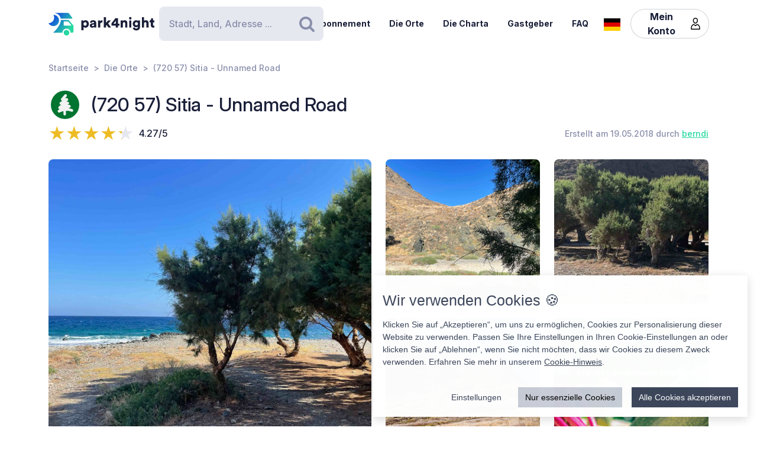

--- FILE ---
content_type: text/html; charset=UTF-8
request_url: https://park4night.com/de/place/77922
body_size: 18029
content:
<!DOCTYPE html><html lang="de"><head><meta charset="utf-8"/><meta name="version" content="c0ddcbd"/><meta name="viewport" content="width=device-width, initial-scale=1, shrink-to-fit=no, user-scalable=no, user-scalable=no"/><link rel="icon" type="image/x-icon" href="https://cdn1.park4night.com/images/favicon.ico"><title>park4night - (720 57) Sitia - Unnamed Road</title><meta name="description" content="                                                                                                        Nicht der schönste und nicht der sauberste Strand auf Kreta, aber schön, hier eine Nacht zu verbringen. Schattiger Platz unter einigen Bäumen, Picknick-/Grillplatz für Einheimische, Teich mit frischem Trinkwasser aus der Richtisschlucht. 30 Minuten zu Fuß zu einem wunderschönen Wasserfall in der Schlucht. Der Weg hinunter zum Strand könnte für größere Camper schwierig sein (steil und schmal), aber kein Problem für Vans. Vergessen Sie nicht, Grillsteaks oder Souvlaki zu kaufen!
                                                            "><meta name="keywords" content="Wohnmobil, Transporter, Campingplätze, Serviceplätze, Picknickplätze"><link rel="alternate" hreflang="fr" href="https://park4night.com/fr/place/77922" /><link rel="alternate" hreflang="en" href="https://park4night.com/en/place/77922" /><link rel="alternate" hreflang="de" href="https://park4night.com/de/place/77922" /><link rel="alternate" hreflang="es" href="https://park4night.com/es/place/77922" /><link rel="alternate" hreflang="it" href="https://park4night.com/it/place/77922" /><link rel="alternate" hreflang="nl" href="https://park4night.com/nl/place/77922" /><link rel="alternate" hreflang="x-default" href="https://park4night.com/en/place/77922" /><link rel="preconnect" href="https://fonts.googleapis.com"><link rel="preconnect" href="https://fonts.gstatic.com" crossorigin><link href="https://fonts.googleapis.com/css2?family=Inter:ital,opsz,wght@0,14..32,500;1,14..32,400&display=swap" rel="stylesheet"><link href="https://fonts.googleapis.com/css2?family=Inter:ital,opsz,wght@0,14..32,500;1,14..32,600&display=swap" rel="stylesheet"><link href="https://fonts.googleapis.com/css2?family=Inter:ital,opsz,wght@0,14..32,700;1,14..32,800&display=swap" rel="stylesheet"><script src="https://js.sentry-cdn.com/2b137752fa4d4e31828dcc42d547677d.min.js" crossorigin="anonymous"></script><link rel="stylesheet" href="https://cdn6.park4night.com/css/app.min.css?v=c0ddcbd" referrerpolicy="no-referrer"/><link rel="stylesheet" href="https://cdnjs.cloudflare.com/ajax/libs/animate.css/4.1.1/animate.min.css"/></head><body class="place" data-place-id="77922" data-is-pro="0" data-images-length="5" ><div class="site-wrapper"><header class="pageHeader"><div class="pageHeader-inner container"><div class="pageHeader-start"><a href="/de" class="pageHeader-logo"><figure class="pageHeader-logo-horizontal"><svg version="1.1" id="Calque_1" xmlns="http://www.w3.org/2000/svg" x="0" y="0" viewBox="0 0 720.3 160.6" style="enable-background:new 0 0 720.3 160.6" xml:space="preserve"><style>.st5 {
                                fill: #1a1f39
                            }</style><linearGradient id="SVGID_1_" gradientUnits="userSpaceOnUse" x1="33.567" y1="111.57" x2="126.157" y2="37.919" gradientTransform="matrix(1 0 0 -1 0 170)"><stop offset="0" style="stop-color:#165dd7"></stop><stop offset="1" style="stop-color:#27d9a1"></stop></linearGradient><path d="M71.7 58.9C72 37.8 55.2 20.4 34 20.1h-.3c3.2 5.7 4.9 12.2 4.8 19.2C38.2 60.3 21 77.1 0 76.9c6.4 11.5 18.7 19.4 32.8 19.7 21.2.3 38.6-16.5 38.9-37.7z" style="fill:url(#SVGID_1_)"></path><linearGradient id="SVGID_00000139279926902548155310000011676438747646106286_" gradientUnits="userSpaceOnUse" x1="27.964" y1="103.755" x2="120.554" y2="30.104" gradientTransform="matrix(1 0 0 -1 0 170)"><stop offset="0" style="stop-color:#165dd7"></stop><stop offset="1" style="stop-color:#27d9a1"></stop></linearGradient><circle style="fill:url(#SVGID_00000139279926902548155310000011676438747646106286_)" cx="122.6" cy="141.5" r="19.1"></circle><linearGradient id="SVGID_00000158026614071292452380000004916984359902443174_" gradientUnits="userSpaceOnUse" x1="33.914" y1="111.235" x2="126.504" y2="37.583" gradientTransform="matrix(1 0 0 -1 0 170)"><stop offset="0" style="stop-color:#165dd7"></stop><stop offset="1" style="stop-color:#27d9a1"></stop></linearGradient><path style="fill:url(#SVGID_00000158026614071292452380000004916984359902443174_)" d="m168.1 91-28.3-32.3c-1.8-2.1-4.4-3.3-7.2-3.3H84.3c0 6.2-1.2 12-3.3 17.5-11.5 35.5-49.4 68.7-49.4 68.7h63.3c0-15.2 12.4-27.6 27.6-27.6 15.2 0 27.6 12.4 27.6 27.6h10.6c5.3 0 9.6-4.3 9.6-9.6V97.2c.1-2.3-.7-4.5-2.2-6.2zm-16.9 2.6h-44.6c-1.8 0-3.2-1.5-3.2-3.2V68.2c0-1.8 1.5-3.2 3.2-3.2h22.7c2.9 0 5.6 1.3 7.4 3.4l16.9 19.9c1.9 2.1.4 5.3-2.4 5.3z"></path><linearGradient id="SVGID_00000044161762013019362290000013619068727995842454_" gradientUnits="userSpaceOnUse" x1="3.21" y1="96.29" x2="3.21" y2="96.29" gradientTransform="matrix(1 0 0 -1 0 170)"><stop offset="0" style="stop-color:#165dd7"></stop><stop offset="1" style="stop-color:#27d9a1"></stop></linearGradient><linearGradient id="SVGID_00000109735349131665426030000009405924863331797695_" gradientUnits="userSpaceOnUse" x1="78.807" y1="167.672" x2="171.397" y2="94.02" gradientTransform="matrix(1 0 0 -1 0 170)"><stop offset="0" style="stop-color:#165dd7"></stop><stop offset="1" style="stop-color:#27d9a1"></stop></linearGradient><path style="fill:url(#SVGID_00000109735349131665426030000009405924863331797695_)" d="m161.8 40.7-22-29.4c-1.8-2.4-4.6-3.8-7.7-3.8H42.3l-.2.4c20.6 2.4 37.1 17.9 41.2 37.9h75.9c2.7 0 4.2-3 2.6-5.1z"></path><g><path class="st5" d="M223.6 124.8V58.1h14.3v5c2-3.1 7.3-6.1 14.2-6.1 14 0 22.4 10.7 22.4 25.1 0 14.7-9.5 25.3-23 25.3-6.2 0-10.9-2.1-13.1-4.9v22.2h-14.8zM249 70.2c-5.7 0-10.9 3.9-10.9 11.9s5.1 12 10.9 12c5.8 0 11-4 11-12s-5.2-11.9-11-11.9zM295.3 78.5l11.4-1.8c2.6-.4 3.5-1.6 3.5-3.3 0-2.8-2.4-5.2-7.1-5.2-5.1 0-8 3.5-8.2 7.1L282 72.7c.6-6.9 7-16 21.2-16 15.6 0 21.3 8.7 21.3 18.6v23.6c0 3.8.5 7 .6 7.5h-13.3c-.1-.4-.5-2.1-.5-5.4-2.5 4.1-7.2 6.8-13.6 6.8-10.6 0-16.7-7-16.7-14.6 0-8.7 6.3-13.5 14.3-14.7zm14.8 8.9v-2.1l-9.1 1.5c-3.1.5-5.4 1.9-5.4 5.3 0 2.5 1.7 5 5.7 5 4.3-.1 8.8-2.2 8.8-9.7zM367.5 72.7c-1.7-.4-3.2-.5-4.7-.5-5.9 0-11.2 3.5-11.2 13.1v21h-14.7V58.1h14.3v6.5c2.5-5.4 8.6-7 12.5-7 1.5 0 2.9.2 3.9.5l-.1 14.6zM406.1 78.4l19.2 27.9h-18l-11.3-17-4.8 5.1v11.8h-14.7V36.1h14.7v38.2l14.7-16.2H425l-18.9 20.3zM428.8 77.7 455 43.4h18.2v37h10.1v12.8h-10.1v13.1h-15.3V93.2h-29.1V77.7zm29.1-18-15.8 20.8h15.8V59.7zM506 106.3h-14.7V58.1h14.3v5.5c2.6-4.6 8.5-6.8 13.5-6.8 12.1 0 17.6 8.6 17.6 19.2v30.3H522V78.6c0-4.8-2.5-8.3-7.9-8.3-4.8 0-8 3.6-8 8.4l-.1 27.6zM556.3 34.8c4.8 0 8.7 3.9 8.7 8.6s-3.9 8.6-8.7 8.6c-4.7 0-8.5-3.9-8.5-8.6s3.8-8.6 8.5-8.6zm-7.3 71.5V58.1h14.7v48.2H549zM586.3 105.4c1 4.7 4.8 8 10.4 8 7.4 0 11.9-3.6 11.9-12.3v-2.2c-1.8 2.6-5.9 5.4-12.9 5.4-12.8 0-22.4-10.1-22.4-23.5 0-12.7 9.2-23.6 22.4-23.6 7.9 0 12 3.5 13.4 6v-5.1h14.1v42.2c0 13.9-7.8 25.9-25.8 25.9-13.9 0-22.7-8.5-24.1-17.2l13-3.6zm22.4-24.6c0-6.6-4.8-10.7-10.3-10.7S588 74.2 588 80.8s4.5 10.7 10.4 10.7c6 0 10.3-4.1 10.3-10.7zM650.3 106.3h-14.7V36.1h14.7v25.1c3-3 8-4.4 12.3-4.4 12.6 0 18.2 8.6 18.2 19.2v30.3h-14.7V78.6c0-4.8-2.5-8.3-7.9-8.3-4.7 0-7.7 3.3-8 7.8l.1 28.2zM710.9 58.1h9.4V71h-9.4v18c0 4 2.1 5 5.3 5 1.5 0 3-.3 3.9-.5v12.2c-.6.3-3 1.4-7.7 1.4-10 0-16.1-5.9-16.1-15.5V71h-8.5V58.1h2.4c5 0 7.5-3.4 7.5-7.9V44h13.2v14.1z"></path></g></svg></figure><figure class="pageHeader-logo-vertical"><svg version="1.1" id="Calque_1" xmlns="http://www.w3.org/2000/svg" x="0" y="0" viewBox="0 0 496.7 411.4" style="enable-background:new 0 0 496.7 411.4" xml:space="preserve"><style>.st5 {
                                fill: #1a1f39
                            }</style><linearGradient id="SVGID_00000119100668442465498462516800683084432_" gradientUnits="userSpaceOnUse" x1="141.315" y1="316.26" x2="314.414" y2="178.568" gradientTransform="matrix(1 0 0 -1 0 411.44)"><stop offset="0" style="stop-color:#165dd7"/><stop offset="1" style="stop-color:#27d9a1"/></linearGradient><linearGradient id="SVGID_00000128463568574491425220000002424694590941789875_" gradientUnits="userSpaceOnUse" x1="130.837" y1="301.645" x2="303.935" y2="163.953" gradientTransform="matrix(1 0 0 -1 0 411.44)"><stop offset="0" style="stop-color:#165dd7"/><stop offset="1" style="stop-color:#27d9a1"/></linearGradient><circle style="fill:url(#SVGID_00000128463568574491425220000002424694590941789875_)" cx="307.7" cy="250.5" r="35.8"/><linearGradient id="SVGID_00000119100668442907500910000016859570900683084432_" gradientUnits="userSpaceOnUse" x1="141.962" y1="315.632" x2="315.061" y2="177.939" gradientTransform="matrix(1 0 0 -1 0 411.44)"><stop offset="0" style="stop-color:#165dd7"/><stop offset="1" style="stop-color:#27d9a1"/></linearGradient><path style="fill:url(#SVGID_00000119100668442907500910000016859570900683084432_)" d="m392.7 156-52.8-60.4c-3.4-3.9-8.3-6.1-13.5-6.1h-90.3c0 11.5-2.2 22.5-6.1 32.6-21.5 66.3-92.3 128.4-92.3 128.4H256c0-28.5 23.2-51.7 51.7-51.7s51.7 23.2 51.7 51.7h19.9c9.9 0 17.9-8 17.9-17.9v-64.8c0-4.4-1.6-8.6-4.5-11.8zm-31.4 5H278c-3.4 0-6.1-2.7-6.1-6.1v-41.5c0-3.4 2.7-6.1 6.1-6.1h42.4c5.4 0 10.4 2.4 13.9 6.4l31.6 37.2c3.4 4.1.6 10.1-4.6 10.1z"/><linearGradient id="SVGID_00000038411155150324421910000006759681689430599356_" gradientUnits="userSpaceOnUse" x1="84.56" y1="287.68" x2="84.56" y2="287.68" gradientTransform="matrix(1 0 0 -1 0 411.44)"><stop offset="0" style="stop-color:#165dd7"/><stop offset="1" style="stop-color:#27d9a1"/></linearGradient><linearGradient id="SVGID_00000105425934453627190530000002287032930136745349_" gradientUnits="userSpaceOnUse" x1="225.894" y1="421.146" x2="398.993" y2="283.454" gradientTransform="matrix(1 0 0 -1 0 411.44)"><stop offset="0" style="stop-color:#165dd7"/><stop offset="1" style="stop-color:#27d9a1"/></linearGradient><path style="fill:url(#SVGID_00000119100668442465498462516800683084432_)" d="M212.6 96.1c.6-39.5-30.9-72.1-70.4-72.7h-.6c5.9 10.6 9.2 22.9 9 35.9-.6 39.3-32.8 70.7-72 70.4 12 21.6 34.9 36.3 61.4 36.8 39.5.7 72-30.9 72.6-70.4z"/><path style="fill:url(#SVGID_00000105425934453627190530000002287032930136745349_)" d="M381.1 62 339.9 7.2c-3.4-4.5-8.7-7.2-14.3-7.2H157.7l-.4.7c38.4 4.6 69.4 33.5 77 70.9h142c4.9 0 7.7-5.6 4.8-9.6z"/><g><path class="st5" d="M0 410v-66.6h14.3v5c2-3.1 7.3-6.1 14.2-6.1 14 0 22.4 10.7 22.4 25.1 0 14.7-9.5 25.3-23 25.3-6.2 0-10.9-2.1-13.1-4.9V410H0zm25.4-54.5c-5.7 0-10.9 3.9-10.9 11.9s5.1 12 10.9 12c5.8 0 11-4 11-12s-5.2-11.9-11-11.9zM71.7 363.7 83 362c2.6-.4 3.5-1.6 3.5-3.3 0-2.8-2.4-5.2-7.1-5.2-5.1 0-7.9 3.5-8.2 7.1L58.4 358c.6-6.9 7-16 21.1-16 15.6 0 21.3 8.7 21.3 18.6v23.6c0 3.8.5 7 .6 7.5H88.2c-.1-.4-.5-2.1-.5-5.4-2.5 4.1-7.2 6.8-13.6 6.8-10.6 0-16.7-7-16.7-14.6 0-8.8 6.3-13.6 14.3-14.8zm14.8 8.9v-2.1l-9.1 1.5c-3.1.5-5.4 1.9-5.4 5.3 0 2.5 1.6 5 5.7 5 4.4-.1 8.8-2.2 8.8-9.7zM143.9 357.9c-1.6-.4-3.2-.5-4.7-.5-5.9 0-11.2 3.5-11.2 13.1v21h-14.7v-48.2h14.3v6.5c2.5-5.4 8.6-7 12.5-7 1.5 0 2.9.2 3.9.5l-.1 14.6zM182.6 363.6l19.2 27.9h-18l-11.4-17-4.8 5.1v11.8h-14.8v-70.2h14.7v38.2l14.6-16.2h19.1l-18.6 20.4zM205.2 362.9l26.2-34.3h18.2v37h10.1v12.8h-10.1v13.1h-15.3v-13.1h-29.1v-15.5zm29.1-18-15.8 20.8h15.8v-20.8zM282.5 391.5h-14.7v-48.2H282v5.5c2.6-4.6 8.5-6.8 13.5-6.8 12.1 0 17.6 8.6 17.6 19.2v30.3h-14.7v-27.7c0-4.8-2.5-8.3-7.9-8.3-4.8 0-8 3.6-8 8.4v27.6zM332.7 320c4.8 0 8.7 3.9 8.7 8.6s-3.9 8.6-8.7 8.6c-4.7 0-8.5-3.9-8.5-8.6s3.8-8.6 8.5-8.6zm-7.3 71.5v-48.2h14.7v48.2h-14.7zM362.7 390.6c1 4.7 4.9 8 10.4 8 7.4 0 11.9-3.6 11.9-12.3v-2.2c-1.8 2.6-5.9 5.4-12.9 5.4-12.8 0-22.4-10.1-22.4-23.5 0-12.7 9.2-23.6 22.4-23.6 7.9 0 12 3.5 13.4 6v-5.1h14.1v42.2c0 13.9-7.8 25.9-25.8 25.9-13.9 0-22.7-8.5-24.1-17.2l13-3.6zm22.4-24.6c0-6.6-4.8-10.7-10.3-10.7-5.5 0-10.4 4.1-10.4 10.7s4.5 10.7 10.4 10.7c6 0 10.3-4.1 10.3-10.7zM426.7 391.5H412v-70.2h14.7v25.1c3-3 8-4.4 12.3-4.4 12.6 0 18.2 8.6 18.2 19.2v30.3h-14.7v-27.7c0-4.8-2.5-8.3-7.9-8.3-4.7 0-7.7 3.3-8 7.8l.1 28.2zM487.3 343.3h9.4v12.9h-9.4v18c0 4 2.1 5 5.3 5 1.5 0 3-.3 3.9-.5v12.2c-.6.3-3 1.4-7.7 1.4-10 0-16.1-5.9-16.1-15.5v-20.7h-8.5v-12.9h2.4c5 0 7.5-3.4 7.5-7.9v-6.2h13.2v14.2z"/></g></svg></figure></a></div><div class="pageHeader-search"><form action="#" class="searchbar" method="get" autocomplete="off"><input type="text" class="searchbar-input form-control" placeholder="Stadt, Land, Adresse ..." aria-label="Search" autocomplete="off"><!-- Suggestion panel --><div class="searchbar-suggestions"><ul><li><a href="/de/search"><i class="fa fa-map-o" aria-hidden="true"></i>
                    Verwenden Sie die Karte
                </a></li></ul><h6 class="searchbar-suggestions-heading d-none">Letzte Suche</h6></div><!-- /Suggestion panel --><button class="searchbar-submit btn" type="submit"><i class="fa fa-search" aria-hidden="true"></i><span class="visually-hidden">Suchen</span></button></form></div><div class="pageHeader-end flex-row-reverse flex-lg-row"><div class="pageNav-hamburger"><div class="pageNav-hamburger-inner"><span class="pageNav-hamburger-bar"></span><span class="pageNav-hamburger-bar"></span><span class="pageNav-hamburger-bar"></span></div></div><nav class="pageNav"><a class="pageNav-logo" href="/de"><img src="https://cdn6.park4night.com/images/svg/logo-horizontal.svg?v=c0ddcbd" alt="logo"></a><div class="pageNav-inner"><ul><!-- Doc : Add 'is-active' class on '<li>' to make it active when it's relevant --><li><a href="/de/subscription" target="_blank">Abonnement</a></li><li><a href="/de/search">Die Orte</a></li><li><a href="/de/charter">Die Charta</a></li><li><a href="/de/premium">Gastgeber</a></li><li><a href="/de/faq">FAQ</a></li><li class="d-xl-none"><a href="/de/account">Mein Konto</a><ul><li><button type="button" data-bs-toggle="modal" data-bs-target="#signupModal">
                                Ein Konto erstellen
                            </button></li><li><button type="button" data-bs-toggle="modal" data-bs-target="#signinModal">
                                Einloggen
                            </button></li></ul></li></ul></div><div class="pageNav-search"><form action="#" class="searchbar" method="get" autocomplete="off"><input type="text" class="searchbar-input form-control" placeholder="Stadt, Land, Adresse ..." aria-label="Search" autocomplete="off"><!-- Suggestion panel --><div class="searchbar-suggestions"><ul><li><a href="/de/search"><i class="fa fa-map-o" aria-hidden="true"></i>
                    Verwenden Sie die Karte
                </a></li></ul><h6 class="searchbar-suggestions-heading d-none">Letzte Suche</h6></div><!-- /Suggestion panel --><button class="searchbar-submit btn" type="submit"><i class="fa fa-search" aria-hidden="true"></i><span class="visually-hidden">Suchen</span></button></form></div></nav><nav class="lang" data-locale="de"><button class="lang-current" type="button" title="de"><img src="https://cdn6.park4night.com/images/svg/flags/de.svg?v=c0ddcbd" alt="de"></button><ul class="lang-list"><li><a href="/fr/place/77922" title="fr"><img src="https://cdn6.park4night.com/images/svg/flags/fr.svg?v=c0ddcbd" alt="fr"></a></li><li><a href="/en/place/77922" title="en"><img src="https://cdn6.park4night.com/images/svg/flags/gb.svg?v=c0ddcbd" alt="en"></a></li><li><a href="/es/place/77922" title="es"><img src="https://cdn6.park4night.com/images/svg/flags/es.svg?v=c0ddcbd" alt="es"></a></li><li><a href="/it/place/77922" title="it"><img src="https://cdn6.park4night.com/images/svg/flags/it.svg?v=c0ddcbd" alt="it"></a></li><li><a href="/nl/place/77922" title="nl"><img src="https://cdn6.park4night.com/images/svg/flags/nl.svg?v=c0ddcbd" alt="nl"></a></li></ul></nav><nav class="pageHeader-account d-none d-lg-block"><button type="button" class="pageHeader-account-button btn"><span>Mein Konto</span><img src="https://cdn6.park4night.com/images/svg/icons/user.svg?v=c0ddcbd" alt="" width="20"></button><ul class="pageHeader-account-dropdown"><li><button type="button" data-bs-toggle="modal" data-bs-target="#signupModal">
                                Ein Konto erstellen
                            </button></li><li><button type="button" data-bs-toggle="modal" data-bs-target="#signinModal">
                                Einloggen
                            </button></li></ul></nav></div></div></header><nav class="breadcrumbs container" aria-label="breadcrumb"><ol class="breadcrumb"><li class="breadcrumb-item"><a href="/de">Startseite</a></li><li class="breadcrumb-item"><a href="/de/search">Die Orte</a></li><li class="breadcrumb-item">(720 57) Sitia - Unnamed Road</li></ol></nav><section class="place-header"><div class="container place-header-container"><div class="place-header-title"><figure class="place-header-access"><img src="https://cdn6.park4night.com/images/svg/icons/access/icon_pn.svg?v=c0ddcbd"
                         alt="Umgeben von Natur"
                         title="Umgeben von Natur"></figure><h1 class="place-header-name h4">(720 57) Sitia - Unnamed Road</h1></div><div class="place-header-sub row justify-content-between align-items-center"><div class="col-auto mr-3"><div class="rating"><div class="rating-stars-readonly" style="--rating: 4.27" aria-label="Rating of this product is 4.27 out of 5."></div><span class="rating-note">4.27/5</span></div></div><div class="col-auto my-2"><span class="place-header-creation caption text-gray">Erstellt am 19.05.2018 durch <a href="/de/user/berndi">berndi</a></span></div></div><div class="place-header-gallery mb-3 mt-lg-4 "><a class="place-header-gallery-image " href="https://cdn3.park4night.com/lieu/1379301_1379400/1379370_gd.jpg" data-fancybox="gallery"><figure><img src="https://cdn3.park4night.com/lieu/1379301_1379400/1379370_gd.jpg" alt="Description"></figure></a><a class="place-header-gallery-image " href="https://cdn3.park4night.com/lieu/1379301_1379400/1379376_gd.jpg" data-fancybox="gallery"><figure><img src="https://cdn3.park4night.com/lieu/1379301_1379400/1379376_gd.jpg" alt="Description"></figure></a><a class="place-header-gallery-image d-lg-none d-xl-block" href="https://cdn3.park4night.com/lieu/1379301_1379400/1379378_gd.jpg" data-fancybox="gallery"><figure><img src="https://cdn3.park4night.com/lieu/1379301_1379400/1379378_gd.jpg" alt="Description"></figure></a><a class="place-header-gallery-image d-lg-none d-xl-block" href="https://cdn3.park4night.com/lieu/1475001_1475100/1475050_gd.jpg" data-fancybox="gallery"><figure><img src="https://cdn3.park4night.com/lieu/1475001_1475100/1475050_gd.jpg" alt="Description"></figure></a><a href="#" target="_blank" class="ads-pave js-ads" data-format="web_pave"><span>Werbung</span><img src="/images/svg/logo_p4n_web_vertical.svg" alt="ads"/></a><a class="place-header-gallery-image " href="https://cdn3.park4night.com/lieu/1933601_1933700/1933687_gd.jpg" data-fancybox="gallery"><figure><img src="https://cdn3.park4night.com/lieu/1933601_1933700/1933687_gd.jpg" alt="Description"></figure></a></div></div></section><section class="place-specs py-5"><div class="container"><span class="place-specs-type tag text-secondary">#77922 - Umgeben von Natur</span><hr class="mt-3 mb-2"><div class="row align-items-center py-2"><div class="col-3 col-lg-2 col-xl-1 my-1"><span class="caption text-gray d-block">1 services</span></div><div class="col d-flex" style="overflow-x: hidden;"><ul class="place-specs-services"><li><img src="https://cdn6.park4night.com/images/svg/icons/services/service_point_eau.svg?v=c0ddcbd"
                                         data-bs-toggle="tooltip"
                                         alt="Trinkwasser"
                                         title="Trinkwasser"></li></ul></div></div><figure class="ads mx-auto"><a href="#" target="_blank" class="js-ads" data-format="web_banner"><span>Werbung</span><img src="/images/svg/logo_p4n_web_vertical.svg" alt="ads"/></a></figure></div></section><section class="place-info"><div class="container"><div class="row g-5"><div class="col-12 col-lg-7"><div class="py-3 border-top border-bottom"><ul class="place-actions row "><li class="col-3"><a class="btn-itinerary"
                                   href="https://www.google.com/maps/dir/?api=1&destination=35.196459,25.984469"
                                   target="_blank"><i class="fa fa-location-arrow" aria-hidden="true"></i> Reiseroute
                                </a></li><li class="col-3"><button type="button"
                                        class="toggle-bookmark "
                                         disabled data-bs-toggle="modal" data-bs-target="#signinModal"><i class="fa fa-star" aria-hidden="true"></i> Favoriten
                                </button></li><li class="col-3"><button type="button" class="toggle-subscription-ads"
                                            data-bs-toggle="modal" data-bs-target="#adsModal"
                                             disabled ><i class="fa fa-phone" aria-hidden="true"></i> Kontakt
                                    </button></li><li class="col-3 d-none"
                                data-bs-toggle="tooltip"
                                title="Cette fonctionnalité est en cours de développement."
                            ><button type="button"
                                            data-bs-toggle="modal" data-bs-target="#signinModal"
                                            disabled><i class="fa fa-ellipsis-h" aria-hidden="true"></i> Mehr
                                    </button></li></ul></div><ul class="place-info-languages mt-4"><li class="" data-bs-toggle="tooltip" title="FR"><img src="https://cdn6.park4night.com/images/svg/flags/fr.svg?v=c0ddcbd" alt="" lang="fr"></li><li class="" data-bs-toggle="tooltip" title="EN"><img src="https://cdn6.park4night.com/images/svg/flags/gb.svg?v=c0ddcbd" alt="" lang="en"></li><li class="is-active" data-bs-toggle="tooltip" title="DE"><img src="https://cdn6.park4night.com/images/svg/flags/de.svg?v=c0ddcbd" alt="" lang="de"></li></ul><div class="place-info-description mt-4" data-current-locale="de"><p lang="fr" class="d-none">Pas la plus belle et pas la plage la plus propre en Crète, mais agréable de rester ici pour une nuit. Endroit ombragé sous certains arbres, endroit pique-nique / barbecue pour les habitants, bassin avec de l&#039;eau potable fraîche de la gorge richtis. 30 minutes à pied d&#039;une belle cascade dans la gorge. La piste qui descend vers la plage pourrait être difficile pour les campeurs plus gros (raide et étroit), mais pas de problème pour les camionnettes. Ne pas oublier d&#039;acheter des steaks ou souvlaki pour barbecue !</p><p lang="en" class="d-none">Not the most beautiful and not the cleanest beach in crete, but nice to stay here for a night. shady place under some trees, picnic/barbecue place for the locals, basin with fresh drinking water from the richtis gorge. 30 minutes walk to a nice waterfall in the gorge. the piste down to the beach might be difficult for bigger campers (steep and narrow), but no problem for vans. dont forget to buy steaks or souvlaki for barbecue!</p><p lang="de" class="">Nicht der schönste und nicht der sauberste Strand auf Kreta, aber schön, hier eine Nacht zu verbringen. Schattiger Platz unter einigen Bäumen, Picknick-/Grillplatz für Einheimische, Teich mit frischem Trinkwasser aus der Richtisschlucht. 30 Minuten zu Fuß zu einem wunderschönen Wasserfall in der Schlucht. Der Weg hinunter zum Strand könnte für größere Camper schwierig sein (steil und schmal), aber kein Problem für Vans. Vergessen Sie nicht, Grillsteaks oder Souvlaki zu kaufen!</p></div><hr class="mt-4"><dl class="place-info-details mt-4"><dt>Parkgebühren</dt><dd>Gratuit</dd><dt>Anzahl der Plätze</dt><dd>5</dd><dt>Geöffnet/Geschlossen</dt><dd>1-12</dd></dl></div><div class="col-12 col-lg-5"><a href="/de/search?lat=35.196459&lng=25.984469&z=15"><img src="https://cdn3.park4night.com/img_cache/streets-v2/13/35.196459/25.984469/red/350x250.jpg" alt=""></a><ul class="place-info-location mt-5 mb-4"><li><svg xmlns="http://www.w3.org/2000/svg" viewBox="0 0 32 32" style="fill: #27d9a1; font-size: 2rem"><path d="M15.42,.1c-2.06,.02-4.49,.9-6.51,2.74-2.76,2.5-4.12,5.59-3.66,9.37,.21,1.67,.82,3.22,1.63,4.68,1.83,3.27,3.71,6.51,5.57,9.77,.91,1.59,1.82,3.19,2.75,4.77,.44,.76,1.18,.75,1.65,.01,.08-.13,.16-.27,.23-.4,2.68-4.63,5.34-9.28,8.03-13.9,1.19-2.04,1.8-4.2,1.73-6.57C26.69,4.7,21.98,.09,15.42,.1Zm8.18,16.14c-2.43,4.18-4.81,8.37-7.22,12.56-.08,.14-.19,.28-.35,.53-.77-1.33-1.46-2.56-2.17-3.77-1.74-2.96-3.56-5.89-5.21-8.9-.72-1.3-1.3-2.74-1.61-4.19-.83-3.83,1.33-7.44,4.42-9.26,5.64-3.34,12.44-.15,13.5,6.32,.4,2.42-.12,4.62-1.34,6.72Z"/><path d="M15.96,6.9c-1.68-.02-3.16,1.52-3.18,3.31-.02,1.75,1.49,3.22,3.34,3.23,1.76,.03,3.12-1.55,3.17-3.22,.06-1.8-1.47-3.29-3.32-3.32Z"/></svg><p><span>35.1965, 25.9845 (lat, lng)</span><br><span>N 35&#176;11&#8217;47.2524&#8221 E 25&#176;59&#8217;4.0884&#8221</span></p></li><li><svg xmlns="http://www.w3.org/2000/svg" viewBox="0 0 32 32" style="fill: #27d9a1; font-size: 2rem"><path d="M15.42,.1c-2.06,.02-4.49,.9-6.51,2.74-2.76,2.5-4.12,5.59-3.66,9.37,.21,1.67,.82,3.22,1.63,4.68,1.83,3.27,3.71,6.51,5.57,9.77,.91,1.59,1.82,3.19,2.75,4.77,.44,.76,1.18,.75,1.65,.01,.08-.13,.16-.27,.23-.4,2.68-4.63,5.34-9.28,8.03-13.9,1.19-2.04,1.8-4.2,1.73-6.57C26.69,4.7,21.98,.09,15.42,.1Zm8.18,16.14c-2.43,4.18-4.81,8.37-7.22,12.56-.08,.14-.19,.28-.35,.53-.77-1.33-1.46-2.56-2.17-3.77-1.74-2.96-3.56-5.89-5.21-8.9-.72-1.3-1.3-2.74-1.61-4.19-.83-3.83,1.33-7.44,4.42-9.26,5.64-3.34,12.44-.15,13.5,6.32,.4,2.42-.12,4.62-1.34,6.72Z"/><path d="M15.96,6.9c-1.68-.02-3.16,1.52-3.18,3.31-.02,1.75,1.49,3.22,3.34,3.23,1.76,.03,3.12-1.55,3.17-3.22,.06-1.8-1.47-3.29-3.32-3.32Z"/></svg><p>
                                Unnamed Road
                                <br>
                                720 57 Sitia,<br><img src='https://cdn6.park4night.com/images/svg/flags/gr.svg' alt='flag-gr' style='width: 25px !important; display: inline-block; margin-bottom: 3px; margin-right: 5px'> Greece
                            </p></li></ul></div></div></div></section><section class="place-feedback py-5 py-lg-7"><div class="container"><button class="place-feedback-new" type="button" data-bs-toggle="modal" data-bs-target="#signinModal"><span class="h6 mb-0">Fügen Sie eine Bewertung hinzu, um anderen Usern zu helfen :</span><i aria-hidden="true">★★★★★</i></button><div class="place-feedback-average mt-3 mb-3"><strong>Durchschnitt (22 Bewertung) : </strong><span class="text-gray">4.27/5</span></div><ul class="place-feedback-list row g-5"><li class="col-12 col-lg-6"><article class="place-feedback-article" data-review-id="5539170" data-review-rating="4" id="review-5539170"><header class="place-feedback-article-header row align-items-center"><div class="place-feedback-article-author d-flex align-items-center"><a class="account-avatar" href="/de/user/bennyb85"><img class="me-2 account-avatar-vehicule" src="https://cdn6.park4night.com/images/bitmap/vehicules/vehicule_v.png?v=c0ddcbd"><img class="me-2 account-avatar-premium" src="https://cdn6.park4night.com/images/svg/badges/user/badge_premium.svg?v=c0ddcbd" width="80" alt=""></a><div class="d-flex direction-column"><a href="/de/user/bennyb85"><strong>bennyb85</strong></a><div class="place-feedback-article-social col-12" style="font-size: 0.5rem"><ul><li><a href="www.twitch.tv/cipi_tv" title="Personnal website"><i class="fa fa-link" aria-hidden="true"></i></a></li><li><a href="https://www.instagram.com/cipi_tv" title="Instagram"><i class="fa fa-instagram" aria-hidden="true"></i></a></li><li><a href="https://www.youtube.com/@cipi_tv8370" title="Youtube"><i class="fa fa-youtube-play" aria-hidden="true"></i></a></li></ul></div><span class="caption text-gray">07/01/2026</span></div><div class="order-2 ms-auto"><button class="place-feedback-article-translate" title="Translate" data-bs-toggle="modal" data-bs-target="#reviewTransModal"><i class="fa fa-language"></i> Übersetzen
                    </button></div></div><div class="place-feedback-article-stars col-12 col-sm-auto my-2"><div class="rating"><div class="rating-stars-readonly" style="--rating: 4" aria-label="Rating of this product is 4 out of 5."></div><span class="rating-note">4/5</span></div></div></header><div class="mt-4"><p class="place-feedback-article-content">Sehr abgeschieden aber LTE/5G Empfang. Die Anfahrt ist nicht einfach, jedoch ist die Straße bis runter asphaltiert. Die Auffahrt ist sehr steil. Wir haben es mit unserem Opel Vivaro 114ps geschafft. </p></div><footer class="place-feedback-article-footer row align-items-center mt-3"></footer></article></li><li class="col-12 col-lg-6"><article class="place-feedback-article" data-review-id="5484613" data-review-rating="3" id="review-5484613"><header class="place-feedback-article-header row align-items-center"><div class="place-feedback-article-author d-flex align-items-center"><a class="account-avatar" href="/de/user/mart_in"><img class="me-2 account-avatar-vehicule" src="https://cdn6.park4night.com/images/bitmap/vehicules/vehicule_v.png?v=c0ddcbd"><img class="me-2 account-avatar-premium" src="https://cdn6.park4night.com/images/svg/badges/user/badge_premium.svg?v=c0ddcbd" width="80" alt=""></a><div class="d-flex direction-column"><a href="/de/user/mart_in"><strong>mart_in</strong></a><div class="place-feedback-article-social col-12" style="font-size: 0.5rem"><ul></ul></div><span class="caption text-gray">21/11/2025</span></div><div class="order-2 ms-auto"><button class="place-feedback-article-translate" title="Translate" data-bs-toggle="modal" data-bs-target="#reviewTransModal"><i class="fa fa-language"></i> Übersetzen
                    </button></div></div><div class="place-feedback-article-stars col-12 col-sm-auto my-2"><div class="rating"><div class="rating-stars-readonly" style="--rating: 3" aria-label="Rating of this product is 3 out of 5."></div><span class="rating-note">3/5</span></div></div></header><div class="mt-4"><p class="place-feedback-article-content">Ich bin mit meinem Ducato 540D die Betonpiste hinuntergefahren und wollte die Schotterpiste wieder hochfahren - habe es aber nicht geschafft - musste zurückrollen.
Versuchen Sie es nur mit 4x4 !
Für eine kurze Pause zahlt sich der Trip zu diesem Strand nicht aus - denke ich.</p></div><footer class="place-feedback-article-footer row align-items-center mt-3"></footer></article></li><li class="col-12 col-lg-6"><article class="place-feedback-article" data-review-id="5387220" data-review-rating="4" id="review-5387220"><header class="place-feedback-article-header row align-items-center"><div class="place-feedback-article-author d-flex align-items-center"><a class="account-avatar" href="/de/user/Nomade49"><img class="me-2 account-avatar-vehicule" src="https://cdn6.park4night.com/images/bitmap/vehicules/vehicule_nc.png?v=c0ddcbd"><img class="me-2 account-avatar-premium" src="https://cdn6.park4night.com/images/svg/badges/user/badge_none.svg?v=c0ddcbd" width="80" alt=""></a><div class="d-flex direction-column"><a href="/de/user/Nomade49"><strong>Nomade49</strong></a><div class="place-feedback-article-social col-12" style="font-size: 0.5rem"><ul></ul></div><span class="caption text-gray">04/10/2025</span></div><div class="order-2 ms-auto"><button class="place-feedback-article-translate" title="Translate" data-bs-toggle="modal" data-bs-target="#reviewTransModal"><i class="fa fa-language"></i> Übersetzen
                    </button></div></div><div class="place-feedback-article-stars col-12 col-sm-auto my-2"><div class="rating"><div class="rating-stars-readonly" style="--rating: 4" aria-label="Rating of this product is 4 out of 5."></div><span class="rating-note">4/5</span></div></div></header><div class="mt-4"><p class="place-feedback-article-content">super spot mais il se mérite ! il faut  prendre la direction de Beach Ritchie, la route est étroite et pentue pendant plus de 5 kms !
nous y sommes descendus avec un T5WV et un Ford transit.
calme assuré et proximité d&#039;un  départ des gorges de Ritchie .</p></div><footer class="place-feedback-article-footer row align-items-center mt-3"></footer></article></li><li class="col-12 col-lg-6"><article class="place-feedback-article" data-review-id="5100066" data-review-rating="4" id="review-5100066"><header class="place-feedback-article-header row align-items-center"><div class="place-feedback-article-author d-flex align-items-center"><a class="account-avatar" href="/de/user/Zofi"><img class="me-2 account-avatar-vehicule" src="https://cdn6.park4night.com/images/bitmap/vehicules/vehicule_p.png?v=c0ddcbd"><img class="me-2 account-avatar-premium" src="https://cdn6.park4night.com/images/svg/badges/user/badge_premium.svg?v=c0ddcbd" width="80" alt=""></a><div class="d-flex direction-column"><a href="/de/user/Zofi"><strong>Zofi</strong></a><div class="place-feedback-article-social col-12" style="font-size: 0.5rem"><ul></ul></div><span class="caption text-gray">06/08/2025</span></div><div class="order-2 ms-auto"><button class="place-feedback-article-translate" title="Translate" data-bs-toggle="modal" data-bs-target="#reviewTransModal"><i class="fa fa-language"></i> Übersetzen
                    </button></div></div><div class="place-feedback-article-stars col-12 col-sm-auto my-2"><div class="rating"><div class="rating-stars-readonly" style="--rating: 4" aria-label="Rating of this product is 4 out of 5."></div><span class="rating-note">4/5</span></div></div></header><div class="mt-4"><p class="place-feedback-article-content">Plenty of shade and peace until 10 a.m. and from around 5 p.m. onwards. The area is flat, has water, trash bins, and several stone tables and benches. This spot is popular with hikers who visit the valley that ends here. The road is normally passable all the way, but narrow. The beach is rocky and has quite difficult access to the water, especially if there are waves.</p></div><footer class="place-feedback-article-footer row align-items-center mt-3"></footer></article></li><li class="col-12 col-lg-6"><article class="place-feedback-article" data-review-id="4777901" data-review-rating="5" id="review-4777901"><header class="place-feedback-article-header row align-items-center"><div class="place-feedback-article-author d-flex align-items-center"><a class="account-avatar" href="/de/user/herve.mosdier"><img class="me-2 account-avatar-vehicule" src="https://cdn6.park4night.com/images/bitmap/vehicules/vehicule_gv.png?v=c0ddcbd"><img class="me-2 account-avatar-premium" src="https://cdn6.park4night.com/images/svg/badges/user/badge_premium.svg?v=c0ddcbd" width="80" alt=""></a><div class="d-flex direction-column"><a href="/de/user/herve.mosdier"><strong>herve.mosdier</strong></a><div class="place-feedback-article-social col-12" style="font-size: 0.5rem"><ul></ul></div><span class="caption text-gray">29/05/2025</span></div><div class="order-2 ms-auto"><button class="place-feedback-article-translate" title="Translate" data-bs-toggle="modal" data-bs-target="#reviewTransModal"><i class="fa fa-language"></i> Übersetzen
                    </button></div></div><div class="place-feedback-article-stars col-12 col-sm-auto my-2"><div class="rating"><div class="rating-stars-readonly" style="--rating: 5" aria-label="Rating of this product is 5 out of 5."></div><span class="rating-note">5/5</span></div></div></header><div class="mt-4"><p class="place-feedback-article-content">Petit coin très peu fréquenté car évidemment comme le disent tous les commentaires auparavant vous ne ferez pas d&#039;excès de vitesse, nous sommes en Sprinter Grand Canyon 6 m de long pas de souci à part quelques branches basses, le site est plutôt propre, de l&#039;eau potable, des barbecues, des tables des chaises en béton, des arbres et une toute petite plage de galets, pas si mal finalement</p></div><footer class="place-feedback-article-footer row align-items-center mt-3"></footer></article></li><li class="col-12 col-lg-6 d-none"><article class="place-feedback-article" data-review-id="4730828" data-review-rating="4" id="review-4730828"><header class="place-feedback-article-header row align-items-center"><div class="place-feedback-article-author d-flex align-items-center"><a class="account-avatar" href="/de/user/ElyzDbs"><img class="me-2 account-avatar-vehicule" src="https://cdn6.park4night.com/images/bitmap/vehicules/vehicule_gv.png?v=c0ddcbd"><img class="me-2 account-avatar-premium" src="https://cdn6.park4night.com/images/svg/badges/user/badge_premium.svg?v=c0ddcbd" width="80" alt=""></a><div class="d-flex direction-column"><a href="/de/user/ElyzDbs"><strong>ElyzDbs</strong></a><div class="place-feedback-article-social col-12" style="font-size: 0.5rem"><ul></ul></div><span class="caption text-gray">15/05/2025</span></div><div class="order-2 ms-auto"><button class="place-feedback-article-translate" title="Translate" data-bs-toggle="modal" data-bs-target="#reviewTransModal"><i class="fa fa-language"></i> Übersetzen
                    </button></div></div><div class="place-feedback-article-stars col-12 col-sm-auto my-2"><div class="rating"><div class="rating-stars-readonly" style="--rating: 4" aria-label="Rating of this product is 4 out of 5."></div><span class="rating-note">4/5</span></div></div></header><div class="mt-4"><p class="place-feedback-article-content">La route est impressionnante surtout à la fin car raide et sinueuse. En faisant attention pas de souci pour notre H3L3 mais attention à la remontée il faut bien connaître son véhicule et sa conduite. Quelques allées venues de randonneurs mais rien de dérangeant, la nuit a été très calme avec uniquement le bruit des vagues. Poubelles à proximité, merci de respecter ce lieu.</p></div><footer class="place-feedback-article-footer row align-items-center mt-3"></footer></article></li><li class="col-12 col-lg-6 d-none"><article class="place-feedback-article" data-review-id="4602431" data-review-rating="5" id="review-4602431"><header class="place-feedback-article-header row align-items-center"><div class="place-feedback-article-author d-flex align-items-center"><a class="account-avatar" href="/de/user/munoki"><img class="me-2 account-avatar-vehicule" src="https://cdn6.park4night.com/images/bitmap/vehicules/vehicule_gv.png?v=c0ddcbd"><img class="me-2 account-avatar-premium" src="https://cdn6.park4night.com/images/svg/badges/user/badge_premium.svg?v=c0ddcbd" width="80" alt=""></a><div class="d-flex direction-column"><a href="/de/user/munoki"><strong>munoki</strong></a><div class="place-feedback-article-social col-12" style="font-size: 0.5rem"><ul></ul></div><span class="caption text-gray">06/04/2025</span></div><div class="order-2 ms-auto"><button class="place-feedback-article-translate" title="Translate" data-bs-toggle="modal" data-bs-target="#reviewTransModal"><i class="fa fa-language"></i> Übersetzen
                    </button></div></div><div class="place-feedback-article-stars col-12 col-sm-auto my-2"><div class="rating"><div class="rating-stars-readonly" style="--rating: 5" aria-label="Rating of this product is 5 out of 5."></div><span class="rating-note">5/5</span></div></div></header><div class="mt-4"><p class="place-feedback-article-content">Espectacular, muy recomendable. 
Si eres fácil de impresionar piénsatelo, si no eres de esas personas baja, no te arrepentirás. Para más tranquilidad puedes bajar o subir a primera o ultima hora. 
Señal 5G solo en el lado derecho según miras al mar.
</p></div><footer class="place-feedback-article-footer row align-items-center mt-3"></footer></article></li><li class="col-12 col-lg-6 d-none"><article class="place-feedback-article" data-review-id="4500050" data-review-rating="3" id="review-4500050"><header class="place-feedback-article-header row align-items-center"><div class="place-feedback-article-author d-flex align-items-center"><a class="account-avatar" href="/de/user/cinou72"><img class="me-2 account-avatar-vehicule" src="https://cdn6.park4night.com/images/bitmap/vehicules/vehicule_4x.png?v=c0ddcbd"><img class="me-2 account-avatar-premium" src="https://cdn6.park4night.com/images/svg/badges/user/badge_none.svg?v=c0ddcbd" width="80" alt=""></a><div class="d-flex direction-column"><a href="/de/user/cinou72"><strong>cinou72</strong></a><div class="place-feedback-article-social col-12" style="font-size: 0.5rem"><ul></ul></div><span class="caption text-gray">16/01/2025</span></div><div class="order-2 ms-auto"><button class="place-feedback-article-translate" title="Translate" data-bs-toggle="modal" data-bs-target="#reviewTransModal"><i class="fa fa-language"></i> Übersetzen
                    </button></div></div><div class="place-feedback-article-stars col-12 col-sm-auto my-2"><div class="rating"><div class="rating-stars-readonly" style="--rating: 3" aria-label="Rating of this product is 3 out of 5."></div><span class="rating-note">3/5</span></div></div></header><div class="mt-4"><p class="place-feedback-article-content">Superbe lieu. Pas beaucoup de soleil l&#039;hiver. Par contre, préparez vous a faire 20mn de toute petite route en bonne descente. Attention aux freins. Prenez bien la petite route qui indique beach Ritchie et pas d&#039;autres chemins pour y parvenir. </p></div><footer class="place-feedback-article-footer row align-items-center mt-3"></footer></article></li><li class="col-12 col-lg-6 d-none"><article class="place-feedback-article" data-review-id="4440585" data-review-rating="5" id="review-4440585"><header class="place-feedback-article-header row align-items-center"><div class="place-feedback-article-author d-flex align-items-center"><a class="account-avatar" href="/de/user/Lufesa"><img class="me-2 account-avatar-vehicule" src="https://cdn6.park4night.com/images/bitmap/vehicules/vehicule_nc.png?v=c0ddcbd"><img class="me-2 account-avatar-premium" src="https://cdn6.park4night.com/images/svg/badges/user/badge_none.svg?v=c0ddcbd" width="80" alt=""></a><div class="d-flex direction-column"><a href="/de/user/Lufesa"><strong>Lufesa</strong></a><div class="place-feedback-article-social col-12" style="font-size: 0.5rem"><ul></ul></div><span class="caption text-gray">23/11/2024</span></div><div class="order-2 ms-auto"><button class="place-feedback-article-translate" title="Translate" data-bs-toggle="modal" data-bs-target="#reviewTransModal"><i class="fa fa-language"></i> Übersetzen
                    </button></div></div><div class="place-feedback-article-stars col-12 col-sm-auto my-2"><div class="rating"><div class="rating-stars-readonly" style="--rating: 5" aria-label="Rating of this product is 5 out of 5."></div><span class="rating-note">5/5</span></div></div></header><div class="mt-4"><p class="place-feedback-article-content">Cierto que la carretera es muy empinada y hay que hacerla despacio, pero una vez que llegas al lugar estas al margen del mundo. La ruta a la cascada es de las mejores de Creta</p></div><footer class="place-feedback-article-footer row align-items-center mt-3"></footer></article></li><li class="col-12 col-lg-6 d-none"><article class="place-feedback-article" data-review-id="3909718" data-review-rating="5" id="review-3909718"><header class="place-feedback-article-header row align-items-center"><div class="place-feedback-article-author d-flex align-items-center"><a class="account-avatar" href="/de/user/GoskaCamper"><img class="me-2 account-avatar-vehicule" src="https://cdn6.park4night.com/images/bitmap/vehicules/vehicule_v.png?v=c0ddcbd"><img class="me-2 account-avatar-premium" src="https://cdn6.park4night.com/images/svg/badges/user/badge_none.svg?v=c0ddcbd" width="80" alt=""></a><div class="d-flex direction-column"><a href="/de/user/GoskaCamper"><strong>GoskaCamper</strong></a><div class="place-feedback-article-social col-12" style="font-size: 0.5rem"><ul></ul></div><span class="caption text-gray">08/07/2024</span></div><div class="order-2 ms-auto"><button class="place-feedback-article-translate" title="Translate" data-bs-toggle="modal" data-bs-target="#reviewTransModal"><i class="fa fa-language"></i> Übersetzen
                    </button></div></div><div class="place-feedback-article-stars col-12 col-sm-auto my-2"><div class="rating"><div class="rating-stars-readonly" style="--rating: 5" aria-label="Rating of this product is 5 out of 5."></div><span class="rating-note">5/5</span></div></div></header><div class="mt-4"><p class="place-feedback-article-content">Great place for a picnic and also to spend a night here. It&#039;s shady, it has bbq facilities, watter and also beach. only access is a litle bit difficult as the road is narrow and steep.</p></div><footer class="place-feedback-article-footer row align-items-center mt-3"></footer></article></li><li class="col-12 col-lg-6 d-none"><article class="place-feedback-article" data-review-id="3655330" data-review-rating="3" id="review-3655330"><header class="place-feedback-article-header row align-items-center"><div class="place-feedback-article-author d-flex align-items-center"><a class="account-avatar" href="/de/user/LiveOutside86"><img class="me-2 account-avatar-vehicule" src="https://cdn6.park4night.com/images/bitmap/vehicules/vehicule_gv.png?v=c0ddcbd"><img class="me-2 account-avatar-premium" src="https://cdn6.park4night.com/images/svg/badges/user/badge_premium.svg?v=c0ddcbd" width="80" alt=""></a><div class="d-flex direction-column"><a href="/de/user/LiveOutside86"><strong>LiveOutside86</strong></a><div class="place-feedback-article-social col-12" style="font-size: 0.5rem"><ul><li><a href="https://youtube.com/user/1986Midgard" title="Youtube"><i class="fa fa-youtube-play" aria-hidden="true"></i></a></li></ul></div><span class="caption text-gray">28/04/2024</span></div><div class="order-2 ms-auto"><button class="place-feedback-article-translate" title="Translate" data-bs-toggle="modal" data-bs-target="#reviewTransModal"><i class="fa fa-language"></i> Übersetzen
                    </button></div></div><div class="place-feedback-article-stars col-12 col-sm-auto my-2"><div class="rating"><div class="rating-stars-readonly" style="--rating: 3" aria-label="Rating of this product is 3 out of 5."></div><span class="rating-note">3/5</span></div></div></header><div class="mt-4"><p class="place-feedback-article-content">Die Straße ist sehr eng und man berührt zwangsläufig einige Äste. Problem wenn einige Autos entgegen kommen. Es gibt wenige Stellen an denen man aneinander vorbei kommt. Schlechtes Internet. Platz ist mittelmäßig schön. Kein Strand zum baden oder liegen. </p></div><footer class="place-feedback-article-footer row align-items-center mt-3"></footer></article></li><li class="col-12 col-lg-6 d-none"><article class="place-feedback-article" data-review-id="3549821" data-review-rating="4" id="review-3549821"><header class="place-feedback-article-header row align-items-center"><div class="place-feedback-article-author d-flex align-items-center"><a class="account-avatar" href="/de/user/peoplecalled"><img class="me-2 account-avatar-vehicule" src="https://cdn6.park4night.com/images/bitmap/vehicules/vehicule_c.png?v=c0ddcbd"><img class="me-2 account-avatar-premium" src="https://cdn6.park4night.com/images/svg/badges/user/badge_premium.svg?v=c0ddcbd" width="80" alt=""></a><div class="d-flex direction-column"><a href="/de/user/peoplecalled"><strong>peoplecalled</strong></a><div class="place-feedback-article-social col-12" style="font-size: 0.5rem"><ul><li><a href="https://www.instagram.com/peoplecalled_projects/" title="Instagram"><i class="fa fa-instagram" aria-hidden="true"></i></a></li></ul></div><span class="caption text-gray">07/03/2024</span></div><div class="order-2 ms-auto"><button class="place-feedback-article-translate" title="Translate" data-bs-toggle="modal" data-bs-target="#reviewTransModal"><i class="fa fa-language"></i> Übersetzen
                    </button></div></div><div class="place-feedback-article-stars col-12 col-sm-auto my-2"><div class="rating"><div class="rating-stars-readonly" style="--rating: 4" aria-label="Rating of this product is 4 out of 5."></div><span class="rating-note">4/5</span></div></div></header><div class="mt-4"><p class="place-feedback-article-content">Wir haben beide Varianten der Anfahrt ausprobiert. Die Hauptstraße ist betoniert, etwas eng, aber für jeden machbar! Die Schotterpiste durch Olivenhaine führt auch bis zum Strand. Die ist aber auch wirklich nur für 4WD machbar und auch nicht großer als Defender/ Bulli. Stellplatz fanden wir nicht besonders schön. </p></div><footer class="place-feedback-article-footer row align-items-center mt-3"></footer></article></li><li class="col-12 col-lg-6 d-none"><article class="place-feedback-article" data-review-id="3541384" data-review-rating="4" id="review-3541384"><header class="place-feedback-article-header row align-items-center"><div class="place-feedback-article-author d-flex align-items-center"><a class="account-avatar" href="/de/user/JosCiel"><img class="me-2 account-avatar-vehicule" src="https://cdn6.park4night.com/images/bitmap/vehicules/vehicule_p.png?v=c0ddcbd"><img class="me-2 account-avatar-premium" src="https://cdn6.park4night.com/images/svg/badges/user/badge_premium.svg?v=c0ddcbd" width="80" alt=""></a><div class="d-flex direction-column"><a href="/de/user/JosCiel"><strong>JosCiel</strong></a><div class="place-feedback-article-social col-12" style="font-size: 0.5rem"><ul></ul></div><span class="caption text-gray">29/02/2024</span></div><div class="order-2 ms-auto"><button class="place-feedback-article-translate" title="Translate" data-bs-toggle="modal" data-bs-target="#reviewTransModal"><i class="fa fa-language"></i> Übersetzen
                    </button></div></div><div class="place-feedback-article-stars col-12 col-sm-auto my-2"><div class="rating"><div class="rating-stars-readonly" style="--rating: 4" aria-label="Rating of this product is 4 out of 5."></div><span class="rating-note">4/5</span></div></div></header><div class="mt-4"><p class="place-feedback-article-content">De plek op zich is prachtig. Er staan vuilnisbakken, er is een afwasplek en stromend (uiteraard koud) water. Veel betonnen picknick-tafels met schaduw. Prachtig uitgangspunt voor een wandeling naar de waterval. Je kunt er niet in zee zwemmen. En je moet (als je net als wij een half-integraal hebt) best stalen zenuwen hebben voor de tocht vanuit Exo Moulinia. Weg is goed maar smal en steil!</p></div><footer class="place-feedback-article-footer row align-items-center mt-3"></footer></article></li><li class="col-12 col-lg-6 d-none"><article class="place-feedback-article" data-review-id="3462001" data-review-rating="5" id="review-3462001"><header class="place-feedback-article-header row align-items-center"><div class="place-feedback-article-author d-flex align-items-center"><a class="account-avatar" href="/de/user/FamHenker"><img class="me-2 account-avatar-vehicule" src="https://cdn6.park4night.com/images/bitmap/vehicules/vehicule_v.png?v=c0ddcbd"><img class="me-2 account-avatar-premium" src="https://cdn6.park4night.com/images/svg/badges/user/badge_none.svg?v=c0ddcbd" width="80" alt=""></a><div class="d-flex direction-column"><a href="/de/user/FamHenker"><strong>FamHenker</strong></a><div class="place-feedback-article-social col-12" style="font-size: 0.5rem"><ul></ul></div><span class="caption text-gray">11/12/2023</span></div><div class="order-2 ms-auto"><button class="place-feedback-article-translate" title="Translate" data-bs-toggle="modal" data-bs-target="#reviewTransModal"><i class="fa fa-language"></i> Übersetzen
                    </button></div></div><div class="place-feedback-article-stars col-12 col-sm-auto my-2"><div class="rating"><div class="rating-stars-readonly" style="--rating: 5" aria-label="Rating of this product is 5 out of 5."></div><span class="rating-note">5/5</span></div></div></header><div class="mt-4"><p class="place-feedback-article-content">Einer der schönsten Plätze die wir bis jetzt besucht haben.
 Absolute Ruhe und die Schlucht ist ein Besuch Wert.
Leider kein Wasser in der Jahreszeit.
Schmale Betonstraße machbar bloß mit Transporter </p></div><footer class="place-feedback-article-footer row align-items-center mt-3"></footer></article></li><li class="col-12 col-lg-6 d-none"><article class="place-feedback-article" data-review-id="3032447" data-review-rating="5" id="review-3032447"><header class="place-feedback-article-header row align-items-center"><div class="place-feedback-article-author d-flex align-items-center"><a class="account-avatar" href="/de/user/Flex9"><img class="me-2 account-avatar-vehicule" src="https://cdn6.park4night.com/images/bitmap/vehicules/vehicule_gv.png?v=c0ddcbd"><img class="me-2 account-avatar-premium" src="https://cdn6.park4night.com/images/svg/badges/user/badge_premium.svg?v=c0ddcbd" width="80" alt=""></a><div class="d-flex direction-column"><a href="/de/user/Flex9"><strong>Flex9</strong></a><div class="place-feedback-article-social col-12" style="font-size: 0.5rem"><ul></ul></div><span class="caption text-gray">28/07/2023</span></div><div class="order-2 ms-auto"><button class="place-feedback-article-translate" title="Translate" data-bs-toggle="modal" data-bs-target="#reviewTransModal"><i class="fa fa-language"></i> Übersetzen
                    </button></div></div><div class="place-feedback-article-stars col-12 col-sm-auto my-2"><div class="rating"><div class="rating-stars-readonly" style="--rating: 5" aria-label="Rating of this product is 5 out of 5."></div><span class="rating-note">5/5</span></div></div></header><div class="mt-4"><p class="place-feedback-article-content">Très bel endroit complètement vide de touristes et isolé en plein mois de juillet. Sentiment de fin du monde très agréable, climat quasi subtropical. Eau potable à volonté et beaucoup d’ombre. Une perle mais attention à la route très étroite de 5 kilomètres pour y accéder qui est difficile même pour un van et impossible pour un camping car. Plage avec beaucoup de rochers mais praticable </p></div><footer class="place-feedback-article-footer row align-items-center mt-3"></footer></article></li><li class="col-12 col-lg-6 d-none"><article class="place-feedback-article" data-review-id="3019342" data-review-rating="4" id="review-3019342"><header class="place-feedback-article-header row align-items-center"><div class="place-feedback-article-author d-flex align-items-center"><a class="account-avatar" href="/de/user/Bernd26"><img class="me-2 account-avatar-vehicule" src="https://cdn6.park4night.com/images/bitmap/vehicules/vehicule_nc.png?v=c0ddcbd"><img class="me-2 account-avatar-premium" src="https://cdn6.park4night.com/images/svg/badges/user/badge_none.svg?v=c0ddcbd" width="80" alt=""></a><div class="d-flex direction-column"><a href="/de/user/Bernd26"><strong>Bernd26</strong></a><div class="place-feedback-article-social col-12" style="font-size: 0.5rem"><ul></ul></div><span class="caption text-gray">25/07/2023</span></div><div class="order-2 ms-auto"><button class="place-feedback-article-translate" title="Translate" data-bs-toggle="modal" data-bs-target="#reviewTransModal"><i class="fa fa-language"></i> Übersetzen
                    </button></div></div><div class="place-feedback-article-stars col-12 col-sm-auto my-2"><div class="rating"><div class="rating-stars-readonly" style="--rating: 4" aria-label="Rating of this product is 4 out of 5."></div><span class="rating-note">4/5</span></div></div></header><div class="mt-4"><p class="place-feedback-article-content">Abenteuerliche Anfahrt, nichts für schwache Nerven! Wir waren dort mit einem VW Bus, Fahrzeuge bis 6m bestimmt auch machbar, aber darüber keine Chance. Fließend Wasser vor Ort, WC nicht. Schöner Strand, jedoch aufgrund der großen Steine nicht zum liegen und baden geeignet. Haben dort eine Nacht verbracht, ohne Probleme. Handynetz nur vorne am Wasser, dann aber volles 5G. Mittags viele Wanderer. </p></div><footer class="place-feedback-article-footer row align-items-center mt-3"></footer></article></li><li class="col-12 col-lg-6 d-none"><article class="place-feedback-article" data-review-id="2574602" data-review-rating="5" id="review-2574602"><header class="place-feedback-article-header row align-items-center"><div class="place-feedback-article-author d-flex align-items-center"><a class="account-avatar" href="/de/user/bikearnie"><img class="me-2 account-avatar-vehicule" src="https://cdn6.park4night.com/images/bitmap/vehicules/vehicule_gv.png?v=c0ddcbd"><img class="me-2 account-avatar-premium" src="https://cdn6.park4night.com/images/svg/badges/user/badge_none.svg?v=c0ddcbd" width="80" alt=""></a><div class="d-flex direction-column"><a href="/de/user/bikearnie"><strong>bikearnie</strong></a><div class="place-feedback-article-social col-12" style="font-size: 0.5rem"><ul></ul></div><span class="caption text-gray">11/02/2023</span></div><div class="order-2 ms-auto"><button class="place-feedback-article-translate" title="Translate" data-bs-toggle="modal" data-bs-target="#reviewTransModal"><i class="fa fa-language"></i> Übersetzen
                    </button></div></div><div class="place-feedback-article-stars col-12 col-sm-auto my-2"><div class="rating"><div class="rating-stars-readonly" style="--rating: 5" aria-label="Rating of this product is 5 out of 5."></div><span class="rating-note">5/5</span></div></div></header><div class="mt-4"><p class="place-feedback-article-content">Sehr ruhiger, einsamer Platz zwischen Bäumen mit Picknickbänken. Frischwasser! 
LTE-Netz (externe Antenne): Download 8 Mbps, Upload 0,5 Mbps
Wir sind die östliche Zufahrt mit Sprinter 4x4  heruntergekommen: Sehr steil, Schotter, teilweise ausgewaschen. </p></div><footer class="place-feedback-article-footer row align-items-center mt-3"></footer></article></li><li class="col-12 col-lg-6 d-none"><article class="place-feedback-article" data-review-id="2511750" data-review-rating="5" id="review-2511750"><header class="place-feedback-article-header row align-items-center"><div class="place-feedback-article-author d-flex align-items-center"><a class="account-avatar" href="/de/user/abtd2021"><img class="me-2 account-avatar-vehicule" src="https://cdn6.park4night.com/images/bitmap/vehicules/vehicule_gv.png?v=c0ddcbd"><img class="me-2 account-avatar-premium" src="https://cdn6.park4night.com/images/svg/badges/user/badge_premium.svg?v=c0ddcbd" width="80" alt=""></a><div class="d-flex direction-column"><a href="/de/user/abtd2021"><strong>abtd2021</strong></a><div class="place-feedback-article-social col-12" style="font-size: 0.5rem"><ul></ul></div><span class="caption text-gray">03/12/2022</span></div><div class="order-2 ms-auto"><button class="place-feedback-article-translate" title="Translate" data-bs-toggle="modal" data-bs-target="#reviewTransModal"><i class="fa fa-language"></i> Übersetzen
                    </button></div></div><div class="place-feedback-article-stars col-12 col-sm-auto my-2"><div class="rating"><div class="rating-stars-readonly" style="--rating: 5" aria-label="Rating of this product is 5 out of 5."></div><span class="rating-note">5/5</span></div></div></header><div class="mt-4"><p class="place-feedback-article-content">ruhig und abgeschieden. schöner Ort.  unten am Stand hat man Handyempfang
</p></div><footer class="place-feedback-article-footer row align-items-center mt-3"></footer></article></li><li class="col-12 col-lg-6 d-none"><article class="place-feedback-article" data-review-id="2295549" data-review-rating="5" id="review-2295549"><header class="place-feedback-article-header row align-items-center"><div class="place-feedback-article-author d-flex align-items-center"><a class="account-avatar" href="/de/user/selusch"><img class="me-2 account-avatar-vehicule" src="https://cdn6.park4night.com/images/bitmap/vehicules/vehicule_nc.png?v=c0ddcbd"><img class="me-2 account-avatar-premium" src="https://cdn6.park4night.com/images/svg/badges/user/badge_premium.svg?v=c0ddcbd" width="80" alt=""></a><div class="d-flex direction-column"><a href="/de/user/selusch"><strong>selusch</strong></a><div class="place-feedback-article-social col-12" style="font-size: 0.5rem"><ul></ul></div><span class="caption text-gray">24/08/2022</span></div><div class="order-2 ms-auto"><button class="place-feedback-article-translate" title="Translate" data-bs-toggle="modal" data-bs-target="#reviewTransModal"><i class="fa fa-language"></i> Übersetzen
                    </button></div></div><div class="place-feedback-article-stars col-12 col-sm-auto my-2"><div class="rating"><div class="rating-stars-readonly" style="--rating: 5" aria-label="Rating of this product is 5 out of 5."></div><span class="rating-note">5/5</span></div></div></header><div class="mt-4"><p class="place-feedback-article-content">Strand war top sauber, es lag kein müll herum. Haben eine schöne ruhige nacht verbracht. Kein handyempfang. Zufahrt vollkommen in ordnung, aber achtung: auf keinen fall auf die google maps navigation vertrauen sondern unbedingt den schildern ab exo mouliana folgen. Google maps schickt einen über eine unpassierbare schotterpiste zwischen olivenhainen, die dann abrupt endet.</p></div><footer class="place-feedback-article-footer row align-items-center mt-3"></footer></article></li><li class="col-12 col-lg-6 d-none"><article class="place-feedback-article" data-review-id="1268448" data-review-rating="2" id="review-1268448"><header class="place-feedback-article-header row align-items-center"><div class="place-feedback-article-author d-flex align-items-center"><a class="account-avatar" href="/de/user/nicomarion"><img class="me-2 account-avatar-vehicule" src="https://cdn6.park4night.com/images/bitmap/vehicules/vehicule_v.png?v=c0ddcbd"><img class="me-2 account-avatar-premium" src="https://cdn6.park4night.com/images/svg/badges/user/badge_premium.svg?v=c0ddcbd" width="80" alt=""></a><div class="d-flex direction-column"><a href="/de/user/nicomarion"><strong>nicomarion</strong></a><div class="place-feedback-article-social col-12" style="font-size: 0.5rem"><ul><li><a href="https://www.instagram.com/gaumar_on_the_road" title="Instagram"><i class="fa fa-instagram" aria-hidden="true"></i></a></li></ul></div><span class="caption text-gray">21/06/2021</span></div><div class="order-2 ms-auto"><button class="place-feedback-article-translate" title="Translate" data-bs-toggle="modal" data-bs-target="#reviewTransModal"><i class="fa fa-language"></i> Übersetzen
                    </button></div></div><div class="place-feedback-article-stars col-12 col-sm-auto my-2"><div class="rating"><div class="rating-stars-readonly" style="--rating: 2" aria-label="Rating of this product is 2 out of 5."></div><span class="rating-note">2/5</span></div></div></header><div class="mt-4"><p class="place-feedback-article-content">Accès impossible, la route est actuellement barrée ! Nous avons essayé plusieurs autres pistes, trop compliqué même en 4wd!</p></div><footer class="place-feedback-article-footer row align-items-center mt-3"></footer></article></li><li class="col-12 col-lg-6 d-none"><article class="place-feedback-article" data-review-id="1107474" data-review-rating="5" id="review-1107474"><header class="place-feedback-article-header row align-items-center"><div class="place-feedback-article-author d-flex align-items-center"><a class="account-avatar" href="/de/user/laessigebaie"><img class="me-2 account-avatar-vehicule" src="https://cdn6.park4night.com/images/bitmap/vehicules/vehicule_v.png?v=c0ddcbd"><img class="me-2 account-avatar-premium" src="https://cdn6.park4night.com/images/svg/badges/user/badge_none.svg?v=c0ddcbd" width="80" alt=""></a><div class="d-flex direction-column"><a href="/de/user/laessigebaie"><strong>laessigebaie</strong></a><div class="place-feedback-article-social col-12" style="font-size: 0.5rem"><ul></ul></div><span class="caption text-gray">27/10/2020</span></div><div class="order-2 ms-auto"><button class="place-feedback-article-translate" title="Translate" data-bs-toggle="modal" data-bs-target="#reviewTransModal"><i class="fa fa-language"></i> Übersetzen
                    </button></div></div><div class="place-feedback-article-stars col-12 col-sm-auto my-2"><div class="rating"><div class="rating-stars-readonly" style="--rating: 5" aria-label="Rating of this product is 5 out of 5."></div><span class="rating-note">5/5</span></div></div></header><div class="mt-4"><p class="place-feedback-article-content">While going down I was thinking uuf is this really worth it? and it&#039;s absolutely. down here you are alone in the world, just the sound of the waves crashing. recommend! just for vans though </p></div><footer class="place-feedback-article-footer row align-items-center mt-3"></footer></article></li><li class="col-12 col-lg-6 d-none"><article class="place-feedback-article" data-review-id="289478" data-review-rating="5" id="review-289478"><header class="place-feedback-article-header row align-items-center"><div class="place-feedback-article-author d-flex align-items-center"><a class="account-avatar" href="/de/user/EMAL"><img class="me-2 account-avatar-vehicule" src="https://cdn6.park4night.com/images/bitmap/vehicules/vehicule_nc.png?v=c0ddcbd"><img class="me-2 account-avatar-premium" src="https://cdn6.park4night.com/images/svg/badges/user/badge_none.svg?v=c0ddcbd" width="80" alt=""></a><div class="d-flex direction-column"><a href="/de/user/EMAL"><strong>EMAL</strong></a><div class="place-feedback-article-social col-12" style="font-size: 0.5rem"><ul></ul></div><span class="caption text-gray">15/07/2018</span></div><div class="order-2 ms-auto"><button class="place-feedback-article-translate" title="Translate" data-bs-toggle="modal" data-bs-target="#reviewTransModal"><i class="fa fa-language"></i> Übersetzen
                    </button></div></div><div class="place-feedback-article-stars col-12 col-sm-auto my-2"><div class="rating"><div class="rating-stars-readonly" style="--rating: 5" aria-label="Rating of this product is 5 out of 5."></div><span class="rating-note">5/5</span></div></div></header><div class="mt-4"><p class="place-feedback-article-content">Worklich toller Platz mit vielen Picknick Bänken, Abaschstell chstelle, Grill und Quelle welche ein kleines Planschbecken füllt. genial mit Kleinkindern, ausser dem Strand welcher nicht dafür geeignet ist.</p></div><footer class="place-feedback-article-footer row align-items-center mt-3"></footer></article></li></ul><div class="place-feedback-pagination mt-4 text-center text-lg-start"><button class="btn btn-outline-black">Mehr</button></div></div></section><section class="inner-page-carousel pb-5 pb-lg-7"><div class="container"><div class="row"><div class="col-12"><hr class="mb-5 mb-lg-6"><h2 class="fs-4 mb-5 text-center">Orte zum Entdecken</h2><div class="inner-page-places-list owl-carousel"><figure class="ads ads-native card"><a href="#" target="_blank" class="js-ads" data-format="web_native"><span>Werbung</span><img src="/images/svg/logo_p4n_web_vertical.svg" alt="ads"/></a></figure><div class="inner-page-places-item"><!-- Place card --><div class="card-place card pro " data-place-id="657979"><label class="card-place-fav" title="Add place to favorites"><input type="checkbox" name="" ><span class="card-place-fav-icon"></span><span class="visually-hidden">Zu Ihren Favoriten hinzufügen</span></label><a href="/de/place/657979" target="_blank"><figure class="card-place-img card-img"><img src="https://cdn3.park4night.com/lieu/2038401_2038500/2038452_gd.jpg" alt="Place shot"></figure><div class="card-body"><div class="card-place-access"><img src="https://cdn6.park4night.com/images/svg/icons/access/icon_ep.svg?v=c0ddcbd"
                     alt="Icon description"></div><h5 class="card-place-title h6"><img src='https://cdn6.park4night.com/images/svg/flags/si.svg' alt='flag-si' style='width: 25px !important; display: inline-block; margin-bottom: 3px; margin-right: 5px'>(8342) doLodge Camper</h5><div class="card-place-excerpt"><p>Der Stellplatz bietet Platz für drei Wohnmobile und liegt direkt am Fluss Kolpa mit privatem Zugang zum Wasser.
Er ist geräumig, mit einer Solardusche ausgestattet und bietet die Möglichkeit zum Lagerfeuer.</p></div><ul class="card-place-services"><li><img src="https://cdn6.park4night.com/images/svg/icons/services/service_animaux.svg?v=c0ddcbd"
                             alt="animaux"
                             title="animaux"></li><li><img src="https://cdn6.park4night.com/images/svg/icons/services/service_point_eau.svg?v=c0ddcbd"
                             alt="point_eau"
                             title="point_eau"></li><li><img src="https://cdn6.park4night.com/images/svg/icons/services/service_eau_noire.svg?v=c0ddcbd"
                             alt="eau_noire"
                             title="eau_noire"></li><li><img src="https://cdn6.park4night.com/images/svg/icons/services/service_eau_usee.svg?v=c0ddcbd"
                             alt="eau_usee"
                             title="eau_usee"></li><li><img src="https://cdn6.park4night.com/images/svg/icons/services/service_electricite.svg?v=c0ddcbd"
                             alt="electricite"
                             title="electricite"></li><li><img src="https://cdn6.park4night.com/images/svg/icons/services/service_wifi.svg?v=c0ddcbd"
                             alt="wifi"
                             title="wifi"></li></ul></div><div class="card-place-footer card-footer"><ul class="card-place-stats"><li>
                    5
                    <span class="visually-hidden">Fotos</span><i class="fa fa-camera"></i></li><li><span class="visually-hidden">Kommentar</span><i class="fa fa-comment"></i></li><li>
                    0
                    <span class="visually-hidden">Bewertung</span><i>★</i></li></ul></div></a></div><!-- /Place card --></div><div class="inner-page-places-item"><!-- Place card --><div class="card-place card pro " data-place-id="654742"><label class="card-place-fav" title="Add place to favorites"><input type="checkbox" name="" ><span class="card-place-fav-icon"></span><span class="visually-hidden">Zu Ihren Favoriten hinzufügen</span></label><a href="/de/place/654742" target="_blank"><figure class="card-place-img card-img"><img src="https://cdn3.park4night.com/lieu/2032101_2032200/2032193_gd.jpg" alt="Place shot"></figure><div class="card-body"><div class="card-place-access"><img src="https://cdn6.park4night.com/images/svg/icons/access/icon_acc_pr.svg?v=c0ddcbd"
                     alt="Icon description"></div><h5 class="card-place-title h6"><img src='https://cdn6.park4night.com/images/svg/flags/de.svg' alt='flag-de' style='width: 25px !important; display: inline-block; margin-bottom: 3px; margin-right: 5px'>(08352) Glück Auf - Der Erlebnispark  Reisemobilhafen</h5><div class="card-place-excerpt"><p>Neuer Reisemobilstellplatz der Superlative. Bestandteil des neu errichteten Glückauf-Erlebnispark in 08352 Raschau-Markersbach bei Schwarzenberg im Erzgebirge. Die Stellplätze müssen über ein Online-Portal nach Verfügbarkeit verbindlich gebucht werden. Die Zufahrt erfolgt über QR-Code, bzw. durch Kameraerkennung des Kennzeichens. Zusatzleistungen ( Strom, Wasser) werden als sog. Versorgungsguthaben bei Buchung pauschal erhoben. Abrechnung erfolgt nach Verbrauch. Der Platz liegt in ländlich, ruhiger, bewaldeter Umgebung. Das Gelände ist leicht abschüssig, ggf. werden Auffahrkeile benötigt.</p></div><ul class="card-place-services"><li><img src="https://cdn6.park4night.com/images/svg/icons/services/service_animaux.svg?v=c0ddcbd"
                             alt="animaux"
                             title="animaux"></li><li><img src="https://cdn6.park4night.com/images/svg/icons/services/service_point_eau.svg?v=c0ddcbd"
                             alt="point_eau"
                             title="point_eau"></li><li><img src="https://cdn6.park4night.com/images/svg/icons/services/service_eau_noire.svg?v=c0ddcbd"
                             alt="eau_noire"
                             title="eau_noire"></li><li><img src="https://cdn6.park4night.com/images/svg/icons/services/service_eau_usee.svg?v=c0ddcbd"
                             alt="eau_usee"
                             title="eau_usee"></li><li><img src="https://cdn6.park4night.com/images/svg/icons/services/service_poubelle.svg?v=c0ddcbd"
                             alt="poubelle"
                             title="poubelle"></li><li><img src="https://cdn6.park4night.com/images/svg/icons/services/service_wc_public.svg?v=c0ddcbd"
                             alt="wc_public"
                             title="wc_public"></li><li><img src="https://cdn6.park4night.com/images/svg/icons/services/service_douche.svg?v=c0ddcbd"
                             alt="douche"
                             title="douche"></li><li><img src="https://cdn6.park4night.com/images/svg/icons/services/service_electricite.svg?v=c0ddcbd"
                             alt="electricite"
                             title="electricite"></li></ul><div><div class="btn btn-primary card-btn-booking"><svg width="18" height="18" viewBox="0 0 21 29" fill="none" xmlns="http://www.w3.org/2000/svg"><path d="M20.7129 10.3666L9.7912 28.1378C9.70019 28.4184 9.33613 28.6055 9.06309 28.6055C8.97208 28.6055 8.88106 28.6055 8.79005 28.5119C8.426 28.3249 8.15295 27.9507 8.24397 27.4831L9.7912 15.5109H1.78199C1.41794 15.5109 1.1449 15.3238 0.962868 15.0432C0.78084 14.7626 0.871854 14.3885 1.05388 14.1079L10.1553 1.01333C10.4283 0.639204 10.7924 0.545671 11.1564 0.639204C11.5205 0.732737 11.7935 1.10687 11.7935 1.481V8.96361H19.9847C20.3488 8.96361 20.6218 9.15068 20.8039 9.43127C20.8949 9.71187 20.8949 10.086 20.7129 10.3666Z" fill="#FFFFFF"/></svg>
                    Easy online booking
                </div></div></div><div class="card-place-footer card-footer"><ul class="card-place-stats"><li>
                    10
                    <span class="visually-hidden">Fotos</span><i class="fa fa-camera"></i></li><li>
                    1
                    <span class="visually-hidden">Kommentar</span><i class="fa fa-comment"></i></li><li>
                    5
                    <span class="visually-hidden">Bewertung</span><i>★</i></li></ul></div></a></div><!-- /Place card --></div><div class="inner-page-places-item"><!-- Place card --><div class="card-place card pro " data-place-id="652067"><label class="card-place-fav" title="Add place to favorites"><input type="checkbox" name="" ><span class="card-place-fav-icon"></span><span class="visually-hidden">Zu Ihren Favoriten hinzufügen</span></label><a href="/de/place/652067" target="_blank"><figure class="card-place-img card-img"><img src="https://cdn3.park4night.com/lieu/2026201_2026300/2026263_gd.jpg" alt="Place shot"></figure><div class="card-body"><div class="card-place-access"><img src="https://cdn6.park4night.com/images/svg/icons/access/icon_acc_pr.svg?v=c0ddcbd"
                     alt="Icon description"></div><h5 class="card-place-title h6"><img src='https://cdn6.park4night.com/images/svg/flags/ma.svg' alt='flag-ma' style='width: 25px !important; display: inline-block; margin-bottom: 3px; margin-right: 5px'>(50040) Olives et traditions : Le camping autrement</h5><div class="card-place-excerpt"><p>Kleines Haus am Berghang mit großem Olivenhain, geeignet für Wohnmobile, Geländewagen und alle Fahrzeuge bis 4,5 m Höhe.

Atemberaubende Sonnenuntergänge.

Ruhe und Entspannung, gesellige Atmosphäre bei einer Tasse Minztee.

Bequeme Zufahrt über einen 250 m langen Weg (auch mit einem normalen Pkw).

Eine Oase der Ruhe und Entspannung, nur 7 km von der Stadt entfernt.

Idealer Ausgangspunkt für Wanderungen und Radtouren.

Schnelle Anbindung an die Sehenswürdigkeiten von Meknes, Volubilis und Moulay Driss.

Unweit der Autobahn Richtung Fès und Rabat.

In der Nähe des Atlasgebirges und der Wüstenrouten (Ifrane, Azrou, Midelt, Khenifra, Erfoud und Merzouga).

Olives et Traditions ist der perfekte Startpunkt für Ihre Marokko-Abenteuer.

Bei Fragen kontaktieren Sie mich gerne telefonisch, per WhatsApp oder E-Mail.

Bis bald!</p></div><ul class="card-place-services"><li><img src="https://cdn6.park4night.com/images/svg/icons/services/service_animaux.svg?v=c0ddcbd"
                             alt="animaux"
                             title="animaux"></li><li><img src="https://cdn6.park4night.com/images/svg/icons/services/service_point_eau.svg?v=c0ddcbd"
                             alt="point_eau"
                             title="point_eau"></li><li><img src="https://cdn6.park4night.com/images/svg/icons/services/service_eau_usee.svg?v=c0ddcbd"
                             alt="eau_usee"
                             title="eau_usee"></li><li><img src="https://cdn6.park4night.com/images/svg/icons/services/service_poubelle.svg?v=c0ddcbd"
                             alt="poubelle"
                             title="poubelle"></li><li><img src="https://cdn6.park4night.com/images/svg/icons/services/service_wc_public.svg?v=c0ddcbd"
                             alt="wc_public"
                             title="wc_public"></li><li><img src="https://cdn6.park4night.com/images/svg/icons/services/service_douche.svg?v=c0ddcbd"
                             alt="douche"
                             title="douche"></li><li><img src="https://cdn6.park4night.com/images/svg/icons/services/service_electricite.svg?v=c0ddcbd"
                             alt="electricite"
                             title="electricite"></li><li><img src="https://cdn6.park4night.com/images/svg/icons/services/service_wifi.svg?v=c0ddcbd"
                             alt="wifi"
                             title="wifi"></li></ul></div><div class="card-place-footer card-footer"><ul class="card-place-stats"><li>
                    6
                    <span class="visually-hidden">Fotos</span><i class="fa fa-camera"></i></li><li>
                    16
                    <span class="visually-hidden">Kommentare</span><i class="fa fa-comment"></i></li><li>
                    4.8
                    <span class="visually-hidden">Bewertung</span><i>★</i></li></ul></div></a></div><!-- /Place card --></div><div class="inner-page-places-item"><!-- Place card --><div class="card-place card pro " data-place-id="650644"><label class="card-place-fav" title="Add place to favorites"><input type="checkbox" name="" ><span class="card-place-fav-icon"></span><span class="visually-hidden">Zu Ihren Favoriten hinzufügen</span></label><a href="/de/place/650644" target="_blank"><figure class="card-place-img card-img"><img src="https://cdn3.park4night.com/lieu/2020501_2020600/2020502_gd.jpg" alt="Place shot"></figure><div class="card-body"><div class="card-place-access"><img src="https://cdn6.park4night.com/images/svg/icons/access/icon_acc_p.svg?v=c0ddcbd"
                     alt="Icon description"></div><h5 class="card-place-title h6"><img src='https://cdn6.park4night.com/images/svg/flags/es.svg' alt='flag-es' style='width: 25px !important; display: inline-block; margin-bottom: 3px; margin-right: 5px'>(36340) Ledicia Camper Park - Nigran</h5><div class="card-place-excerpt"><p>Auf dem traditionsreichen Anwesen „Finca Manzanares“ mit über 32.000 m² Fläche bieten wir 131 großzügige Stellplätze in außergewöhnlicher Lage.

Nur 700 Meter vom Strand Panxón in Nigrán (Pontevedra) entfernt, ist dieses einzigartige Anwesen vollständig von einer imposanten Steinmauer umgeben und beherbergt historische Elemente wie ein Gebäude aus dem 19. Jahrhundert, einen Getreidespeicher aus dem Jahr 1843 und ein perfekt erhaltenes Steinkreuz.

Dank seiner Größe, des quadratischen Grundrisses und der Südlage an einem sanften Hang bietet es komfortable und ideale Bedingungen für Wohnmobile, Campervans und Wohnwagen. Zahlreiche Freizeit- und Erholungsmöglichkeiten stehen Ihnen in unmittelbarer Nähe zur Verfügung.</p></div><ul class="card-place-services"><li><img src="https://cdn6.park4night.com/images/svg/icons/services/service_animaux.svg?v=c0ddcbd"
                             alt="animaux"
                             title="animaux"></li><li><img src="https://cdn6.park4night.com/images/svg/icons/services/service_point_eau.svg?v=c0ddcbd"
                             alt="point_eau"
                             title="point_eau"></li><li><img src="https://cdn6.park4night.com/images/svg/icons/services/service_eau_noire.svg?v=c0ddcbd"
                             alt="eau_noire"
                             title="eau_noire"></li><li><img src="https://cdn6.park4night.com/images/svg/icons/services/service_eau_usee.svg?v=c0ddcbd"
                             alt="eau_usee"
                             title="eau_usee"></li><li><img src="https://cdn6.park4night.com/images/svg/icons/services/service_poubelle.svg?v=c0ddcbd"
                             alt="poubelle"
                             title="poubelle"></li><li><img src="https://cdn6.park4night.com/images/svg/icons/services/service_wc_public.svg?v=c0ddcbd"
                             alt="wc_public"
                             title="wc_public"></li><li><img src="https://cdn6.park4night.com/images/svg/icons/services/service_douche.svg?v=c0ddcbd"
                             alt="douche"
                             title="douche"></li><li><img src="https://cdn6.park4night.com/images/svg/icons/services/service_electricite.svg?v=c0ddcbd"
                             alt="electricite"
                             title="electricite"></li></ul><div><div class="btn btn-primary card-btn-booking"><svg width="18" height="18" viewBox="0 0 21 29" fill="none" xmlns="http://www.w3.org/2000/svg"><path d="M20.7129 10.3666L9.7912 28.1378C9.70019 28.4184 9.33613 28.6055 9.06309 28.6055C8.97208 28.6055 8.88106 28.6055 8.79005 28.5119C8.426 28.3249 8.15295 27.9507 8.24397 27.4831L9.7912 15.5109H1.78199C1.41794 15.5109 1.1449 15.3238 0.962868 15.0432C0.78084 14.7626 0.871854 14.3885 1.05388 14.1079L10.1553 1.01333C10.4283 0.639204 10.7924 0.545671 11.1564 0.639204C11.5205 0.732737 11.7935 1.10687 11.7935 1.481V8.96361H19.9847C20.3488 8.96361 20.6218 9.15068 20.8039 9.43127C20.8949 9.71187 20.8949 10.086 20.7129 10.3666Z" fill="#FFFFFF"/></svg>
                    Easy online booking
                </div></div></div><div class="card-place-footer card-footer"><ul class="card-place-stats"><li>
                    10
                    <span class="visually-hidden">Fotos</span><i class="fa fa-camera"></i></li><li>
                    2
                    <span class="visually-hidden">Kommentare</span><i class="fa fa-comment"></i></li><li>
                    2
                    <span class="visually-hidden">Bewertung</span><i>★</i></li></ul></div></a></div><!-- /Place card --></div></div></div></div></div></section><footer class="pageFooter"><div class="pageFooter-inner container pt-5"><div class="pageFooter-main container-fluid pt-5"><div class="row"><div class="col-12 col-md-6 pb-3"><div class="row"><div class="d-none col-12 d-sm-block col-sm-4 pageFooter-logo mb-4"><a href="/de"><img src="https://cdn6.park4night.com/images/svg/logo-park-for-night-vertical-white.svg?v=c0ddcbd"
                                     alt="park-for-night-logo-white"/></a></div><div class="col-6 col-sm-4 pageFooter-nav"><h4 class="pb-3">Navigation</h4><ul><li class="pb-3"><a href="/de/search">Die Orte</a></li><li class="pb-3"><a href="/de/charter">Die Charta</a></li><li class="pb-3"><a href="/de/premium">Gastgeber</a></li><li class="pb-3"><a href="/de/faq">FAQ</a></li></ul></div><div class="col-6 col-sm-4 pageFooter-nav"><h4 class="pb-3">Über</h4><ul><li class="pb-3"><a href="/de/contact">Kontaktieren Sie uns</a></li><li class="pb-3"><a href="/de/partenaires">Partner</a></li><li class="pb-3"><a href="https://geospot.app" target="_blank">GeoSpot</a></li></ul></div></div></div><div class="col-12 col-md-6 pb-3"><div class="row"><div class="col-12 col-md-6 pageFooter-nav pb-5 pb-md-0"><ul class="d-flex flex-md-column justify-content-center justify-content-md-start"><li class="download-badge pe-3 pe-md-0 mb-md-2"><a href="https://play.google.com/store/apps/details?id=fr.tramb.park4night"><img src="https://cdn6.park4night.com/images/svg/badges/google-play-badge.png?v=c0ddcbd" width="100%"
                                             alt="Get it on Google Play"/></a></li><li class="download-badge pe-3 pe-md-0 mb-md-2"><a href="https://itunes.apple.com/app/park4night.com/id430946556?mt=8"><img src="https://cdn6.park4night.com/images/svg/badges/app-store-badge.svg?v=c0ddcbd" width="100%"
                                             alt="Download on the Apple App Store"/></a></li></ul></div><div class="col-12 col-md-6 pageFooter-nav"><ul class="d-flex flex-wrap justify-content-center justify-content-md-end"><li class="sm-footer-icon facebook pe-3 pb-3"><a target="_blank" href="https://www.facebook.com/park4night"><img src="https://cdn6.park4night.com/images/svg/icons/footer-icon-facebook.svg?v=c0ddcbd"
                                             alt="icon-facebook"/></a></li><li class="sm-footer-icon instagram pe-3 pb-3"><a target="_blank" href="https://www.instagram.com/park4night/"><img src="https://cdn6.park4night.com/images/svg/icons/footer-icon-instagram.svg?v=c0ddcbd"
                                             alt="icon-instagram"/></a></li><li class="sm-footer-icon linkedin pe-3 pb-3"><a target="_blank" href="https://fr.linkedin.com/company/park4night"><img src="https://cdn6.park4night.com/images/svg/icons/footer-icon-linkedin.svg?v=c0ddcbd"
                                             alt="icon-linkedin"/></a></li></ul></div></div></div></div></div><div class="pageFooter-sub container-fluid py-4"><div class="row"><div class="col-12"><div class="row"><div class="col-12 col-md-9 pageFooter-nav pageFooter-nav-legal pb-3 pb-md-0"><ul class="d-flex"><li><small><a href="/de/legal">Rechtliche Hinweise</a></small></li><li><small><a href="/de/cgu">CGU</a></small></li><li><small><a href="/de/cgv">CGV</a></small></li><li><small><a href="/de/privacy">Datenschutz</a></small></li></ul></div><div class="col-12 col-md-3 d-flex justify-content-md-end"><small><a href="/de/legal">© park4night 2026</a></small></div></div></div></div></div></div></footer></div><div class="modal fade" id="signupModal" tabindex="-1" aria-labelledby="signupModalLabel" aria-hidden="true"><div class="modal-dialog modal-lg modal-dialog-centered modal-dialog-scrollable"><form class="modal-content"><input type="hidden" name="next" value="/de/place/77922"><input type='hidden' name='_csrf_token' value='e253944ec337ca6367c77098eae36274'><div class="modal-header"><h5 class="modal-title" id="signupModalLabel">Ein Konto erstellen</h5><button type="button" class="btn-close" data-bs-dismiss="modal" aria-label="Close"></button></div><div class="modal-body"><div class="mb-4"><label for="signupUserName" class="form-label">Bitte wählen Sie einen Benutzernamen aus</label><input class="form-control" type="text" name="username" id="signupUserName" placeholder="JaneDoe1234"/></div><div class="mb-4"><label for="signupEmail" class="form-label">Geben Sie Ihre E-Mail-Adresse ein</label><input class="form-control" type="email" name="email" id="signupEmail" placeholder="adresse@exemple.com"/></div><div class="mb-4"><label for="signupEmail" class="form-label">E-Mail-Adresse bestätigen</label><input class="form-control" type="email" name="confirm_email" id="signupConfirmEmail" placeholder="adresse@exemple.com"/></div><div class="mb-4"><label for="signupPassword" class="form-label">Bitte wählen Sie ein Passwort aus</label><div class="input-group mb-3"><input class="form-control" type="password" name="password" id="signupPassword" placeholder="Ex : ••••••••"/><button class="btn btn-primary btn-toggle-pwd" type="button"><i class="fa fa-eye-slash"></i></button></div></div><div class="mb-4"><label for="signupConfirmPassword" class="form-label">Bestätigen Sie Ihr Passwort</label><div class="input-group mb-3"><input class="form-control" type="password" name="confirm_password" id="signupConfirmPassword" placeholder="Ex : ••••••••"/><button class="btn btn-primary btn-toggle-pwd" type="button"><i class="fa fa-eye-slash"></i></button></div></div><div class="mb-4"><p class="text-muted">Ihre E-Mail-Adresse wird vertraulich behandelt und nicht an Dritte weitergegeben.</p></div><div class="mb-4"><div class="form-check"><label class="form-check-label text-muted" for="signupAcceptConditions">
              Ich akzeptiere die Nutzungsbedingungen von park4night
            </label><input class="form-check-input" name="cgu" type="checkbox" id="signupAcceptConditions"></div></div><div class="mb-4"><div class="form-check"><label class="form-check-label text-muted" for="signupCharte">
              Ich habe <a href='https://www.park4night.com/de/charte/' target='_blank'>Die Charta des verantwortungsbewussten Reisenden</a> gelesen und akzeptiert
            </label><input class="form-check-input" name="charte" type="checkbox" id="signupCharte"></div></div><div class="mb-4"><div class="form-check"><label class="form-check-label text-muted" for="signupNewsletter">
             Ich möchte den Newsletter von park4night erhalten
            </label><input class="form-check-input" name="newsletter" type="checkbox" id="signupNewsletter"></div></div></div><div class="modal-footer"><div class="modal-footer-actions"><button type="submit" class="btn btn-primary btn-block">Registrieren</button></div><button class="btn btn-link form-text d-block mt-4 text-decoration-none p-0 mx-auto" type="button" data-bs-toggle="modal" data-bs-dismiss="modal"  data-bs-target="#signinModal">
          Einloggen
        </button></div></form></div></div><div class="modal fade" id="signinModal" tabindex="-1" aria-labelledby="signinModalLabel" aria-hidden="true"><div class="modal-dialog modal-dialog-centered modal-dialog-scrollable"><form class="modal-content" method="post" action="/de/auth/login"><input type='hidden' name='_csrf_token' value='dc8d328db48546ba2122f6e1215ea530'><div class="modal-header"><h5 class="modal-title" id="signinModalLabel">Einloggen</h5><button type="button" class="btn-close" data-bs-dismiss="modal" aria-label="Close"></button></div><div class="modal-body"><div class="mb-4"><label for="signinUserId" class="form-label">Geben Sie Ihre E-Mail-Adresse oder Ihren Benutzernamen ein</label><input class="form-control" type="text" name="username" id="signinUserId" placeholder="Ex : park4night345"/></div><div><label for="signinPassword" class="form-label">Geben Sie Ihr Passwort ein</label><div class="input-group mb-3"><input class="form-control" type="password" name="password" id="signinPassword" placeholder="Ex : ••••••••"/><button class="btn btn-primary" type="button" id="btn-toggle-pwd"><i class="fa fa-eye-slash"></i></button></div></div><div><button class="btn btn-link form-text d-block mt-4 text-decoration-none p-0 mx-auto" type="button" data-bs-dismiss="modal" data-bs-target="pwdForgetModal">
            Passwort vergessen
          </button></div></div><div class="modal-footer"><div class="modal-footer-actions"><button type="submit" class="btn btn-primary btn-block">Einloggen</button></div><button class="btn btn-link form-text d-block mt-4 text-decoration-none p-0 mx-auto" type="button" data-bs-dismiss="modal" data-bs-target="signupModal">
          Ein Konto erstellen
        </button></div></form></div></div><div class="modal fade" id="pwdForgetModal" tabindex="-1" aria-labelledby="pwdForgetModalLabel" aria-hidden="true"><div class="modal-dialog modal-dialog-centered modal-dialog-scrollable"><form class="modal-content" method="post" action=""><input type='hidden' name='_csrf_token' value='8786faba9e19d5a4400f3dbe9aa228f4'><div class="modal-header"><h5 class="modal-title" id="pwdForgetModal">Neues Passwort anfordern</h5><button type="button" class="btn-close" data-bs-dismiss="modal" aria-label="Close"></button></div><div class="modal-body"><div class="mb-4"><label for="email" class="form-label">Geben Sie Ihre E-Mail-Adresse ein</label><input class="form-control" type="email" name="email" id="email" placeholder=""/></div></div><div class="modal-footer"><div class="modal-footer-actions"><button type="submit" class="btn btn-primary btn-block">Bestätigen</button></div></div></form></div></div><div class="modal fade" id="adsModal" tabindex="-1" aria-labelledby="addModalLabel" aria-hidden="true"><div class="modal-dialog modal-lg modal-dialog-centered modal-dialog-scrollable"><form class="modal-content" method="post" action=""><div class="modal-header"><h5 class="modal-title" id="addModalLabel">park4night+</h5><button type="button" class="btn-close" data-bs-dismiss="modal" aria-label="Close"></button></div><div class="modal-body"><div class="mb-4 text-center"><p>Diese Funktion erfordert die Version park4night+</p><p><a href="/de/subscription">Erfahren Sie mehr</a></p></div></div><div class="modal-footer d-none"></div></form></div></div><div class="modal fade" id="reviewTransModal" tabindex="-1" aria-labelledby="reviewTransModalLabel" aria-hidden="true"><div class="modal-dialog modal-lg modal-dialog-centered modal-dialog-scrollable"><div class="modal-content"><div class="modal-header"><h5 class="modal-title" id="reviewTransModalLabel">Übersetzung</h5><button type="button" class="btn-close" data-bs-dismiss="modal" aria-label="Close"></button></div><div class="modal-body"><div class="mb-3 mt-4"></div></div><div class="modal-footer"></div></div></div></div><script src="https://cdn6.park4night.com/js/manifest.js?v=c0ddcbd"></script><script src="https://cdn6.park4night.com/js/vendor.min.js?v=c0ddcbd"></script><script src="https://cdn6.park4night.com/js/app.min.js?v=c0ddcbd"></script><script>
    // Document ready event
    document.addEventListener('DOMContentLoaded', function () {
        // Add span error to input with error from session "form_errors"
        const formErrors = null;
        if (formErrors) {
            for (const [key, value] of Object.entries(formErrors)) {
                const input = document.querySelector(`[name="${key}"]`);
                if (input) {
                    input.classList.add('is-invalid');
                    input.insertAdjacentHTML('afterend', `<span class="invalid-feedback">${value.msg}</span>`);
                }
            }
        }

        // Fade out all alert message
        const alerts = document.querySelectorAll('.alert');
        if (alerts) {
            alerts.forEach(alert => {
              // Check if alert has data-autoclose attribute = false
                if (alert.dataset.autoclose === 'false') {
                    return;
                }
                setTimeout(() => {
                    alert.classList.add('d-none', 'opacity-0');
                }, 5000);
            });
        }

        if(window.location.href.indexOf('#signinModal') != -1) {
            $('#signinModal').modal('show');
        }

        if(window.location.href.indexOf('#signupModal') != -1) {
            $('#signupModal').modal('show');
        }

        if(window.location.href.indexOf('#pwdForgetModal') != -1) {
            $('#pwdForgetModal').modal('show');
        }

    })

</script></body></html>